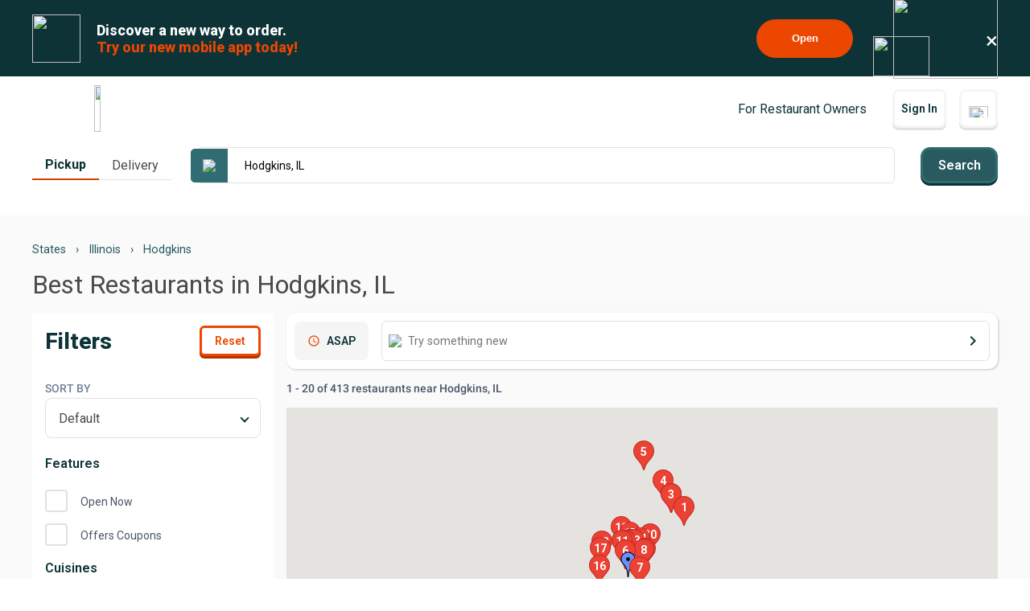

--- FILE ---
content_type: text/html; charset=utf-8
request_url: https://www.beyondmenu.com/locations/il/hodgkins/
body_size: 103073
content:


<!DOCTYPE html>

<!-- TO DELETE AFTER PUBLISHING master.css -->
<style>
    .bm-validator-error {
        color: #C53030 !important;
        font-size: 0.9rem;
        font-weight: 500;
    }

    .bm-error-label-icon {
        margin-right: 1rem;
        color: #C53030;
    }

    .bm-error-label-text {
        font-weight: 500;
        font-size: 0.9rem;
    }

    .bm-error-label-container {
        display: flex;
        align-items: center;
        background-color: #FED7D7;
        padding: 1rem;
        border-radius: 0.3rem;
    }

    .bm-warning-label-icon {
        margin-right: 1rem;
        color: #4a4a4a;
    }

    .bm-warning-label-text {
        font-weight: 500;
        font-size: 0.9rem;
    }

    .bm-warning-label-container {
        display: flex;
        align-items: center;
        background-color: #fff3a5;
        padding: 1rem;
        border-radius: 0.3rem;
    }
</style>

<!-- END TO DELETE  -->


<html lang="en">
<head><title>
	Best Restaurants in Hodgkins, IL | Delivery & Takeout | Beyond Menu
</title><meta charset="UTF-8" /><meta name="application-name" content="Beyond Menu" /><meta http-equiv="cleartype" content="on" /><meta http-equiv="x-ua-compatible" content="IE=edge" /><meta name="viewport" content="width=device-width, initial-scale=1.0" />
                <link rel="icon" type="image/x-icon" href="https://static.beyondmenu.com/BeyondMenu/images/NewBrand/favicon/favicon.ico?1" />
                <link rel="apple-touch-icon" sizes="57x57" href="https://static.beyondmenu.com/BeyondMenu/images/NewBrand/favicon/apple-icon-57x57.png" />
                <link rel="apple-touch-icon" sizes="60x60" href="https://static.beyondmenu.com/BeyondMenu/images/NewBrand/favicon/apple-icon-60x60.png" />
                <link rel="apple-touch-icon" sizes="72x72" href="https://static.beyondmenu.com/BeyondMenu/images/NewBrand/favicon/apple-icon-72x72.png" />
                <link rel="apple-touch-icon" sizes="76x76" href="https://static.beyondmenu.com/BeyondMenu/images/NewBrand/favicon/apple-icon-76x76.png" />
                <link rel="apple-touch-icon" sizes="114x114" href="https://static.beyondmenu.com/BeyondMenu/images/NewBrand/favicon/apple-icon-114x114.png" />
                <link rel="apple-touch-icon" sizes="120x120" href="https://static.beyondmenu.com/BeyondMenu/images/NewBrand/favicon/apple-icon-120x120.png" />
                <link rel="apple-touch-icon" sizes="144x144" href="https://static.beyondmenu.com/BeyondMenu/images/NewBrand/favicon/apple-icon-144x144.png" />
                <link rel="apple-touch-icon" sizes="152x152" href="https://static.beyondmenu.com/BeyondMenu/images/NewBrand/favicon/apple-icon-152x152.png" />
                <link rel="apple-touch-icon" sizes="180x180" href="https://static.beyondmenu.com/BeyondMenu/images/NewBrand/favicon/apple-icon-180x180.png" />
                <link rel="icon" type="image/png" sizes="192x192" href="https://static.beyondmenu.com/BeyondMenu/images/NewBrand/favicon/android-icon-192x192.png" />
                <link rel="icon" type="image/png" sizes="32x32" href="https://static.beyondmenu.com/BeyondMenu/images/NewBrand/favicon/favicon-32x32.png" />
                <link rel="icon" type="image/png" sizes="96x96" href="https://static.beyondmenu.com/BeyondMenu/images/NewBrand/favicon/favicon-96x96.png" />
                <link rel="icon" type="image/png" sizes="16x16" href="https://static.beyondmenu.com/BeyondMenu/images/NewBrand/favicon/favicon-16x16.png" />
                <link rel="manifest" href="https://static.beyondmenu.com/BeyondMenu/images/NewBrand/favicon/manifest.json?1" />
                <meta name="msapplication-TileImage" content="https://static.beyondmenu.com/BeyondMenu/images/NewBrand/favicon/ms-icon-144x144.png" />
                <meta name="msapplication-config" content="https://static.beyondmenu.com/BeyondMenu/images/NewBrand/favicon/browserconfig.xml" />            
            <meta name="msapplication-TileColor" content="#D44000" /><meta name="theme-color" content="#D44000" /><meta name="msapplication-tap-highlight" content="no" />
    <script> window.dataLayer = window.dataLayer || [];</script>
    <script>!function (e, t, a, n, g) { e[n] = e[n] || [], e[n].push({ "gtm.start": (new Date).getTime(), event: "gtm.js" }); var m = t.getElementsByTagName(a)[0], r = t.createElement(a); r.async = !0, r.src = "https://www.googletagmanager.com/gtm.js?id=GTM-M3XFMQP", m.parentNode.insertBefore(r, m) }(window, document, "script", "dataLayer");</script>
    <script type="text/javascript">
        function PushDataLayer(obj) {
            if (!window.dataLayer || !window.dataLayer.push) {
                return;
            }

            /*dataLayer.push({
                ecommerce: null
            });*/
            dataLayer.push(obj);
        }
    </script>

    <link href="https://static.beyondmenu.com/beyondmenu/App_Themes/StoreFront2_NewBrand2/search_ctrl.css?1013202521192418" rel="stylesheet" type="text/css" media="none" onload="if(media!=&#39;all&#39;)media=&#39;all&#39;" /><link href="https://static.beyondmenu.com/beyondmenu/App_Themes/StoreFront2_NewBrand2/get_app_popup_ctrl.css?1013202521192418" rel="stylesheet" type="text/css" media="none" onload="if(media!=&#39;all&#39;)media=&#39;all&#39;" /><link href="https://static.beyondmenu.com/beyondmenu/App_Themes/StoreFront2_NewBrand2/master_header_ctrl.css?1013202521192418" rel="stylesheet" type="text/css" media="all" /><link href="https://static.beyondmenu.com/beyondmenu/App_Themes/StoreFront2_NewBrand2/mobile_app_banner_ctrl.css?1013202521192418" rel="stylesheet" type="text/css" media="all" /><link href="https://static.beyondmenu.com/beyondmenu/App_Themes/StoreFront2_NewBrand2/search_map_ctrl.css?1013202521192418" rel="stylesheet" type="text/css" media="all" /><link href="https://static.beyondmenu.com/beyondmenu/App_Themes/StoreFront2_NewBrand2/asap_later_picker_ctrl.css?1013202521192418" rel="stylesheet" type="text/css" media="none" onload="if(media!=&#39;all&#39;)media=&#39;all&#39;" /><link href="https://static.beyondmenu.com/beyondmenu/App_Themes/StoreFront2_NewBrand2/search_schedule_time_ctrl.css?1013202521192418" rel="stylesheet" type="text/css" media="all" /><link href="https://static.beyondmenu.com/beyondmenu/App_Themes/StoreFront2_NewBrand2/message_ctrl.css?1013202521192418" rel="stylesheet" type="text/css" media="all" /><link href="https://static.beyondmenu.com/beyondmenu/App_Themes/StoreFront2_NewBrand2/search_feedback_ctrl.css?1013202521192418" rel="stylesheet" type="text/css" media="all" /><link href="https://static.beyondmenu.com/beyondmenu/App_Themes/StoreFront2_NewBrand2/master_footer_ctrl.css?1013202521192418" rel="stylesheet" type="text/css" media="all" /><link href="https://static.beyondmenu.com/beyondmenu/App_Themes/StoreFront2_NewBrand2/message_ctrl.css?1013202521192418" rel="stylesheet" type="text/css" media="all" /><link href="https://static.beyondmenu.com/beyondmenu/App_Themes/StoreFront2_NewBrand2/feedback_ctrl.css?1013202521192418" rel="stylesheet" type="text/css" media="none" onload="if(media!=&#39;all&#39;)media=&#39;all&#39;" /><link href="https://static.beyondmenu.com/beyondmenu/App_Themes/StoreFront2_NewBrand2/loading_ctrl.css?1013202521192418" rel="stylesheet" type="text/css" media="all" /><link href="https://static.beyondmenu.com/beyondmenu/App_Themes/StoreFront2_NewBrand2/master.css?1013202521192418" rel="stylesheet" type="text/css" media="all" /><link href="https://static.beyondmenu.com/beyondmenu/fonts/fonts.css?20221010" rel="stylesheet" type="text/css" media="all" /><link href="https://fonts.googleapis.com/css2?family=Roboto:wght@300;400;600;700;800&amp;display=swap" rel="stylesheet" type="text/css" media="all" /><link href="https://static.beyondmenu.com/beyondmenu/App_Themes/StoreFront2_NewBrand2/search_result.css?1013202521192418" rel="stylesheet" type="text/css" media="all" /><meta name="description" content="Browse through the best Beyond Menu restaurants in Hodgkins, IL. See real reviews, restaurant menus, and order ahead for pickup or delivery." /></head>
<body>
    <noscript>
        <iframe src="https://www.googletagmanager.com/ns.html?id=GTM-M3XFMQP" height="0" width="0" style="display: none; visibility: hidden"></iframe>
    </noscript>
    <form method="post" action="/locations/il/hodgkins/" onsubmit="javascript:return WebForm_OnSubmit();" id="form1">
<div class="aspNetHidden">
<input type="hidden" name="__EVENTTARGET" id="__EVENTTARGET" value="" />
<input type="hidden" name="__EVENTARGUMENT" id="__EVENTARGUMENT" value="" />
<input type="hidden" name="__VIEWSTATE" id="__VIEWSTATE" value="X/UL1sb8+vUdu4FCPeX83QkAapk+PR4nJv323EQc7lCLAAVKjkXwDjv6/+SMc1CayFgfaXDxxvPan8+fcmzZhpzJiHL83K7Eaq77qm7UjNM4kiYLWyOI3UzzTG86vaWiSYinR9+GVTw5Olh07xrymT6DoqCjjppFh3RmzfoONbgZcMzMZ//6U4tSboLXW1tSzd2XImUa8WlMj/Ed7vFl7cQ1sTsv1Dt3RhTeofj+BDwGSia0b9fW9allj6jf5/5/A7YD2By6yiWF/7JG3YFncpWpSpZ2JqvWZBl2t99J0Ewoa8qaVdWjnAwp9GKJeopZjrBOWbYyQfy6ctS5kj1hoKZBrmGvMcigqw1+LdYZBkTdKdBgwlI0gH/E8d1PlJFL7hBxIXmsPr+npuaA0mX+y2QfhiAPuMNxBx2QCKzFZgNtMAsYxTkXKjtHQMtDV9XRl4DYllikJW8sTLfy84FL1Ldj1rJnZDOVLMv3+ixIPTRNUEO9dJw55gTJIEa3Jp9mZKdmyP9xq0SnjiBaDcw77jCoABzCNvjHm8bI2VAijyrm6NkaiW8X4aU/ngfny1Pnz1vjsBmtRmruz1sqhzkV19mTnQVrRr3tTmckCc5Tc4cxwJFyWODgmqAWWGKGIjICIt7em+gsc0GONgcE6xEJENYJ+ILaKCspmASE7hSmQwVY0j3FY5/sFeolzIP+yajymXQghgJGN26hD9Reo3OBQlG6N4eSJSCIiRD1hb8NEPDNma5JwPhTnz+pkyGPHR5po9ZicjjFnGlewfkW83lZDZJFv+JS6fFlqQcR9aozWQgLQd3lCcbIySjdilKLMBy5qh28/7QR4QVm+Z/Xx6IYJkcwa/uo/9ZEKgMPuiMluPMD7UJpwtnE69jKeLMUViFY726r491/zy53+ObaJd4O53BL+y+qkIgd22jlboRwCtX4v27Pyfa85VWL/8dk0KdcvZFLBMsva8Iy0RNmLUdQEsg7wDm3GexPDbPsmr4hDBHTu6zJhTTjG5yM+Vv6C46QrpYOgL2RfwBz2uXg/wh1EuD4AJ9cYryGgE1ndWZ3JOzELP8wrN/ka1nD403h2pbetgBeyHiLHQn8Ii4hUXKhr/JP9pfvKBcKW43M5gUaNGT06ab2+fz0O3guYOpyECJyFDzncgvL17KYaZHj0Nhs+FnyoVuAz8ncXDoMGk7mu7fB71X+cukGSSXjhJ05IdS4aF+rJyvrc9JxVm70ohprcKhjc/BfeX5M+AYjZu7DsBP4BlFk3X+1tpohNT/zsBBYDG1Fomxq9qfzebx06mQRpX6kRU9mjb9UznzKEArv8tazNJ+57FBSV1eo04s3gUJgJooRVZ0A4lfsW9/yVs/EzWNrl3dELDlKBT0h5NJrowdY1krYbjmonNa2UjlVlgEgQjLX/c+Yqa0zI4m6CIq/6mEw0a94cIBEQ5gjl4c0OZHMv8F3mPyidoeJkRHTlE7ngyPOPcFjVLAAnOmTCwU51TsayR5Yf0q9pOvYQkqDCzAqI9DCY78xfI7O+2yjpGHlIds8SguNyFpfBIM3neYyDcbXBOXeBbfLf03COafZmJarr6QxZeFW7hSkBPZ0qgWV+/4SKwL+O76EEd/Qvwk5e6vq4y+ZimzT60eGEFemw4/MbVcT7plKXYuNeQwsbxkqzGlwFYroh9IWVeF7N9MK60V+XZjUZDind+c9VvgPv4G4Ih0hoPX+SWyiWWxNTuak3IU7Wg5Pn6DPDPTkYIJ7Zt4LmDWONmjzP86YYA7lSeQ6iEd+XojfgpCc/v20sVMvwKtaIDPyXLXEPBz6cgCEw5G/SsVF/ECvV/q8FoSofYzLnadOinIA1053I7+a+4eESx4vtKkQRuOB0dhwoqrtgEF2ZTCV4I2YVKa1K9Dfv5W5sQed9ZPDLHbp2LGuGn4orwNzGPI2fzc17MI0gCeIf+ZjEFq+WWss60vfNIbmS3RYnjb54yE7u64uliYBaCOm1dS0g4rCPphca1LUcO10HAj4OjGCktCrMm/ZtznXUj8y60kok+24dMcrFP5ouUZsqfs1yzEtY44d7zRGR16eIgJ74lcJuxROmCY3PnNJZW9OIv0Q7rgkDQwcAOkcy5oaLPgwpCw2ZlxkyQncB5slTwXf8ViBU9AV4OoklbPXtLxl/Y6JUweH416uRkievj3zeSccpJqHVJggO06h/[base64]/8DviYfQxlXm0xXZj2bUbd2focL07R7pNK4uodme+blLb8qkabHkGRTMKbavxx2zPbqo98smpKDiDQKS4Xe2a/OBXdayyPSlNqzyUKau0geZrkqhHEBU7omAwPk/yoxz3QP5e6Aqf7laPh6PmeZfSTBuTptkYY4WlUvjcZjslYjyHGfsYIhoGeIn8287oFPK0V/unzjc0aA6WD+5aCRykgMYrizCbfUBdnelM1b95PHg0MPCrx6XSinhSqGznSnc8zmYhe6vkzYewx/[base64]//9De+j1KTGAxNNgdfHFYtAIlpIIsD1iDaq/H6EKSLEkR0lun1WwQl11Fy66dBbbwMBnOJlyAVNGDsjwA+hBrUbwZC4Nmd2jPSY/bwD+WELQ3OwVG61voKmYJNRb0wYGPCmrZ1H4jmN8aeroM6Q/H+rY8WqfQQH++Minh6M6wgoXWVtLJLWIyK+SZbbJ/mpdBDIkvqc0od1GeQhRyWrF0MmCg2KTEjFsIQzqtIfANZTx1kKcHEXQCiK5DDLxwNvWtZp68NxaWxuTsxE7OwhYUBj6tYvEGunPrCfccuUGrxXx7i8tqPugGxIY3RYx9WpfxKCBs8QlYvDzDA67rh5KJXsbkXgIs6m8N0U5Ufp2pugd+e+IjND74s33/PdWYZvED207+5y91eP2NzwAtDhyPl6MSAscNTtlsUCoz/Dcu9dNl2eAZOFl7jARll0ACSXyd2GxG8PcfPssNCFrqfv9hOUSPYfCevvUrym7VwPPT4SRLN47RPNRcV/VNQhfbntm9LRyIbtq+/uJ9JxNdCZMk6aEOBPDzcALlJFGTML97gLQxCpVf7//LKWLQrCi4Fw/NgBYx5NIPvgASzJWuvXh1+5FQB+ORj20z6n+aLE2oqmGanGSG7lYSO8Zq7940KMj2c7KECUqUV8J63erpTe+b4HoT5Om+b+8emrVHS2BKCc1mLSjHclpr/[base64]/5YnHnvGpSlYNaEWTguvZRhhkgOa4ESL8HAlrTV0TOav7nuwXMKaEwYvv/HUhcL8hYYBXk0tXRmI14CZzwjAf5jPcDRbzEi9DVZMBQDO/[base64]/nQZRPz+FmaKGqbFY/w+VGeJPMAVGW2XYaLQZ/Q2SnhKtaXnwmoK5HDGfaR2G1/MVr8Hr7Wykxn6hRkyI/+u8zyYbOva6OPJmgIDqg5ByohGvTvYYvD4dMBfQ8LIdn3Fh5IcmA43n8Mn5t4jNTux5HoNgAp45cLtsqbW8ljZ2dlpgsNwtsTD6lee9fjfg7g5fOKfB5SHUzICRIb398QThfLt8FrYJWPdOhHZAXwOHn9ZWxqVXbiyLn14LdpDu6bmLUP6aSTgILU2Y3/HBApz43/7zWpqraZJTXbyZaYqT/n8UF+OcXSEQ2HksmyhBQZzcBPLcIIAWidb4UUm1GEMDyikJ+4ha2+QuY+Td0KY8vOHrtkC2XR6wLUc9NvDcY5b1iY+aMkKhYo2nDjvnu0Lg1W6+OUb5Z27jj3qiMvaQF4C6rxv3ZDBSEVUq5pIKu8qhSo8EeyGUlIHP4/ABqhzgA5wNwR7aOsxt/m8PjrCIF5AcefmY8D4BHoFG2rATbMFiFLmluEUzYCYNweB+AvqIax5/BPxB4ceB0BcVF3022d0IRh27PC8X7lLMAgHJM7cD+/mXgZTeojJXnAWL8b8+GmXc/I0/edH2QOdNWW4PR5oPNUtNyXMqTEPtuflGBYIacBGgWPDqrHbbedzQObohDJrBOhZfjOYz4/02XP+IguTn+7MM/p0D5JP/LjI26psm45EneuYsthxfBf2j5m1s4H9d5xJM7lPs2hTw06WP67lfwdSr0klWvb8ylzkq/JwTzbBH5QUmbCZvySKOMojFCrGtsY8bOJG/BZrNMemlGXCaK23bPcRZ4jFdHDRIk//o1FJnmsqASWx0uyOGSr8Kto94JUCb4+cRPUTP/TuXdZwNTRJjy6gxyaJcNxGfI/p/Hm6Zo0pThd7vov7K1EOb9zGmBexSSnKsAi3pwU/Pr81F1WK0ieA746XcPeZLP6hyl+VJbjrXmjH/dsulMaVBYIk8Rry3ZKve2ezKFcbzRmu4hicu/egYnUEYRJJvHyJQTFC3A3TWZ8NUUkJZ6apsjctkuyOR7Sjdj/JpXkm4Uy/+OYTVMb3d9MAtHbHrSTCf6eNWx2gNVvJNUX0RMGf+SjRTqVfMdrQnMXfvF/jANBJWhexthjBLvuiqG14830XgMvAUKLEmueOzJt7iB1AoHkQz35OY0ubhYKUF3QEMJNi0bRIIpOfqMrOu5n6QRCfn/a8rVIqC4wyw+DI3jLcb4AWC+TglU5kAbAXLTKzV/IyPAujmaG15e1u/VMhYlFYkt9nHfCUfRQzTMFre1PbGClOTCYjwbnBL6PTf8xklnI8EbS/5aFuJ7vHJw28QyY6FJQ5KSAQpkdZ1X/iSJC8Ptlc/GjrRNSwidnDt4v1sJGOQo6AGGMwPtOtf9NF1UXO7LNFZ/zMGEx/77geJORdMamsiuytdKDjUf20/cV8y8A6tQoOLxgfgQ5LP4ktM6GPA6J04pW+mQTa3NZC59ijdCR0BhsliR4b4xj9vydGB7DDwRxKt4Ut9KxC81z6o8uzO8lfjw/lQ33pmrhvx9RF9HtiZnDQyt3kZxRV0u+mUrGfmrf71P+RlSq/tnXz96aiKaFE5/oFcIzfoPN/jYAPyXmHfJ5AD4zTP36TbYlx+pi8q7AaXWOZoGlbwVAkLvf2hXD/irO3tf1BT0SPIBcyBMpQ47IQ1WWob1iyBxDoAw2zyyA765MSDGUwhg5N1T0VlYCb5aJhgLodNBRuTh+zrFafz5EV5nObTVj3zHzL70EFFT3O2BphbdS/TnMw9k1ugUcBGWATf+M+TihGSX70sVWlWw8ASobq+4pHSDGrvDPoDJfMMlbRqdBzSP18FJD2jJbqKpeLu/uOcPq8X7snBxcSbIliVm3p3AS21dZOAfOAFUja1htPbyUe0p+jvGywF22j7GurnEIL7TTf1BWuxqh24Pa2g3VfW6+E2fgI7BcxPJwj+R0l+QUWV61zf01BFIMUwpARbqal59Jvq/vkYNFslwqb4MDiCnBvyPNUO2kay4abCzJdWFkWaZc4UcCsut7nJEK6QLgtFijvH2s4DkQi4bGZr+LKLyhKCjSvFYfI1uU+fPTrl6RSQka5brA1o7U7Wka1DkhQX55SXQvPNJ3BP26ggGwXajyFhHtVFKIItYEO7KGngVt/be0Ji+NSzBnQIvg8W5sSpjCnLFNjhYT54F6Y1/NGlPHioTE49WA50gM2bjtWENT9fu1yvyAuVQG2mfc+Nr5LqWSTXyBVlvltX9GFa+PJ4Dhx4wpIhFIDAZhbx1GOpZclK3UVpMhFTa1IvsfWT7vJsOC9c/YFk13eaGB1kf6goe7sMykEjiVtl0xjDjGaQHVhaa7gGqdMxHawFPiZ+1dCCbJzr4lpJi6kaR6qPKOEG/9MEsgLfTSlYwb2B2NkzjgjEx1ejgI61Y/hZb4a3SXQVZSsJE5fOwcMlp+IC2d2cECUVXy68vWPexYDkEYn6JNpaIgxHNSLclRcex2CXrL3gjd0R9C0udvTd/ox0tKf3g44lk4T1ug4y9IXpPPgD4AS6M3SnV76p0TRWT+kwHCbGjwoUOy/+zoGyaYpG3n3CeGARgCJyi8z/KEUjIsqgxRM4xzQQEaoB/rv3H9Ru/RDbVvuuapDHBxLnHomCAJcH+Ju8S5qwjg4B7PQhqN7AqTIChtKV73xpDsTmYldH33hvT+QR5RCmlI+EhVqbEgyscq5Dct72wx95gCiy4Cji2W78exKAzftDvdwOQt0hv9rWhuUmFZ08V0LoXQ8DOcCP6OctPaghNToe0a77jo1b/WVnHrBPDtF5im1oA4zZ/gXCMaSUOimbkKF9RrGhz0MFR3FrlBA4T8Ki/7DibrAyxX++tSrxkCQzERjxSfPF8ElIyKLPs1kFnd3GAOU90mnrNYi5PuW750VSKPqdLetQoPzV6udtAMOrKUHzgJUOQdADMR464NW3i8o/8mbtyUrZr+9WFh/[base64]/ucCjIMppWi6/Ox8RjDm8g0K/y05/FCQbp42ui4hXDO2UZ9gKH0N0dYW4u1uJ/q8UrSJ0OBNqS0k08/2jTlSg+Ac1fJErfl1Z0rjzQxLAEoutZDI6UQFj1cmYcIBw/jpceQJlvni94Zr8N7Izy2xhvx8nbt4z17kH9642BSCM5uNEetwnxK9/pOsdZFocsleYtVNBLfqVzh58jVWPi5ugs2c3SxAgpQNylbHESw1f4bgcoBsQW5kVMxHe2vMNgtw8Qx+hnLyivOnfPjwg9Cd3xq7F1Zx2u+zwlwFFltt7EIdPBz8bRLpvfceT3/iH6i4UEWYhig2oWCX1bR/ssVJy3F6p/3B+/MZyq9Y5oE+z3IIPjC2lvZvvdGwbMl31CyORGEechtZjQYL42Zn6VOT2WK72xXw/qtj3VdQ07tfTb5lxVIVb3dyxd0UprRc/l9ycvh+TG5uhrqPDvZDtZzCOmML0Lb1tnNmQU9A1y0gPc8pGxfRq348OEWNMbjvjE2yqPubQ0MYyFafTfdm+Uevb2w7bOKvO1IAlcj/jwU6ptLdj1Cd21SjgyYQl9GQCrdQFLRiJ8jdQvasOE/0/bhWP1sGmEY/DxT31713R7q0VFFwSobnsho1ZgSfN/bBovbcnUo1QI3PhifltjEfDy6VRnX6TJ+aFgJrrkEWf6p0uZFOb3baoFC0PEuJiloOzgB2OM4yJdII+fPNWg/7kJV14lMWqu5btZ/[base64]/r5veVzwyNPYF/R/YYcs/EamQgDD3iPXfAA+isQ8WlMHa8U9cKClQw/lrhg8mkwiDTRPcaJaEdIeuSz8qxzV60OEaABU2X9c+qCLVnmn7FT0EzWDQiITCbIIMKnaqV5B9M54Ok5KA2dm+y7kMD36RGjlpbdc6YsEFSNYmgw1zPoW8gaexaVOXcCEjF2GW6O6jALEuB4BNwlgPA3LNslhRerefP4zKU/nDhBmMKiUnf0dWLSlLgWJPFT0YhrCvtf1CMFXWXSIg/Ja+4PgHbQ0pcM+Bnm7horN6k6vtQj28GvBZ5kRHZYR5XFebmsX7ofYJ3lF/vsQIcM3r6wjVC2YdULf21/2ffDXrKrqFcscwKlni3chV3yb0b0M5a5abOCQXFN27ExWcRcIsWuTaReTB6oZyjEk3sNWxElne3V/Avn9eGfPyra6OTT69d8Y7LMI95LAoJZLc8zx9P5alibDiY64g/Lvumo0z1FChYNtODAvXpyMqGlEQkPPeqVrqkh5LMvk1ruMNA2jgS14p995u8/QeYuApTaGxQogijAb7X/ZdHbTzf+cNpuGRIUf+SMdLwCWO8Zk1QQvTdAESaV4Uo1LeswKwCMhmy9AhcUb2U3RsszlF7t2aXFliCKIaa0LVae80cBamlJVv/KQzy7HJ+Qfjxkd9a9erxR9TrG0aLi9jSo+VgYo0+bsfmua0qnfpAzaVeW0Y/9vV7PPq8LL6J/0ZnkzMB1c3BAjmV1aKJ1O7ptVcXyBNwhVJQCUIm1RkfmH2HL8QmwsbdROkyEwhF2cY/XpCzzMI8MzdLCHh6oDtnR3GZkJGqDHszW51R/iWaKp/kEAURrSmqulpeevR68/Z3PwbzV15FkodW3C/xzubzGb85f8/E/TAi7+hBXYuRnDVzSOHxVHSaRn+4AicCMomdSp4hb/KP8/UH9VrphOPjivqDIHWFMplN3SIHGeXqWtw+Pa5kC+UHruf8NUhkgjmqhtV35NMCQMIpsjQiv4KLy13+CiMp3f4ucdGnqbX7OrqU6FUy7bmEmlmS7mh4ZxYiDMJHc7/Caw74paiupyyo09gNLqflGg0Dtqh5oRZ+2rJ3hohiDY109+QrT6XrV67NSHh7SjCK0CeNY5vbTMOTY3vQfcbjGOxH9SW72tIRM/UWItVvQ67Ut7XDhAVHPY/gpatjoWwmGlaWAAqBqss10ad25iqV1ryvsO7WOCe8JD+mKarkD+Q0Xwd6ez7t6M41ye7yFhokFo3LKn5YiarDHz+V6egrepdIv/pNMweuzoks/694m8naJhyy1TccS5aJkmUhtbW4kcNMCvJ2wya6WF49zlfINtjDaxYk6pN5rhGIbHeXytIsvVAkiRUdP/v4JtmL+sDebYgj5ZfQ47d8vpVaCW82DNkqt4gxY31ZmGyhCWIlbPu4mFQvDFiZBU0204KP3w6YX2pCZwiVVwd2yo6x2OZpZcKYpUZmIbBaCHT81AKBfmsNhAd7FIQRDAfF4k3wvpApTPEbQ6gePm/gCbDcVna//HpCn5yEZpEMd3yohrEATN5zXPKT4y3BfurY8/xP9j6J3ItonBIr3J6dDklgRe+6pQ4qgzrMjcBPBlX6n7AaTW61m6CKclrozChnXVepz+qAuGA5w5+HBOwpzTLUgUamEPw0EgU+2sXX+mZ/yRZIy+Q8IKWmDE8NImHmtdLiQY11W1ltvg3ODrE3PlW/L7B1156uEzlPjfgQ0GKNmbBHfdFxcM9xi/[base64]/uHf1zZOB82Xzu3rbAAiBgbtWWMCRZh5lstisJ9NYhHNrrt+JtPzAjtRIxTl6qSkrE+bEOEb4G3pp2TikwCM9MOt4k55g/0a+CRTf2gYW63KN9dq2rckRuUAi0kTmSNY6JIWb6okvYI7zcL7BaACvr2dIy4QHMGp32HWIejrTgY8DqXfnNvJcCTpoqFiBvKX1+ssIP19ueiFpZT7FNn5Y2Kbj6kjuz1YeI7RF/C+aO3CCfwKIl7/W1q7YI2HnTe8D9hINmelvX1PPcxf1di5enHl/cu+zrEhpmJOuo6T+S2+r5J3ffloo/bYEbst2asncR1pRLOMsby52j43SGjz33BJRAFKXHZM1a5uXTrPo9+y/vNSpp7MsQbZQwxF+GGlIdD/n5oSecCLXWcy4op9tI6sElGxIbFaKa7H3SEqjwGX8VrYnEXWqBMovDhcPDaoHHgxOe8A0p5hlV36G1g1cjtHiYPhqFP/XWEtLSUGUOR4tp39dRQKDLPTFOHExASmc5bu3IGId0dXYu1Hmyj5F+VII0vqE9o9yNDDcTKevpUg7UczeOQejAPammJoXFzull9YG0+AJ0zbeSkyULRR/6VYhMyknysatty7uLskSCyDvWNu3z5PUbNUXFTyxpRlo0oLlbDO4B7cntgJ0x1aTF46NnKgSDK3ToFqgVYnuyWVjYzalsM0jE/T9OMVc03GbdELLYAcc5oXT6RmK6ltNW4S0cvQ0DqgC7W+v0yMsM1scNKxt6etVYhhxMhd9T5Qo2+ttr/PTBy4lwMV0rOYy7EUbdw5+s3+jOF0B5coZWtTNSRSD6WoWFtz7NjZWwu3NK8mWXsXS1NwJnGEv46oEaSOpks/[base64]/5M6ZkA3x5HzMk/[base64]/+UZAqScM2TNTs7DXX52Lz06LB5SidfILzRpTsEQDLO8frivb5VkLfCMoHXUA3KxrDVGeuSsaRMFe4b/OWGFGZMZLIEOQzOKU5ySSw7IbR6EUZtRqcgzGpoOp1DO5G6nuwsl7iv4EXaF/v6a+uOhoUvUuElWT8PNNXovoxl50bZh2+RiaE6tWpbP/TffiIkCVSRn/NEAyBC3Xa+ITLuJ8nN6Y+UFEFVouDYB/IajSqSjIdAytp077qyEYMxwnP/7iaqm4YFwsbcpynnTjeBy4bPHT5vHOgwkpTB8qjw2aH0pn9KlL8z4UEIiKoe2ZvBiSEolFMnHC0m+DrAXa4lGl3iu5zBoiKG+sNfHLj8oCp3ABH/9mXIl1Tvw7Bbw56MnUzol2IKVoVw7N8gLViukh/h6JksFtSRnWZqxskMU+It/eXMrQ99iTt43oEYTI8Pe4EsrhNl/gACZ1kBB2kUA96Ui6ixddpgXAalcQfjWDDauc8Gk4MNHoyEF5OxrGyGdx5T6Q7rTcZ9eeCu4ZvCAu/oEZvZxYTRgRFOCPAp7aMCydUCGluGtwSKQCd2clqhsA7sUdhVoJobdwgT1hPlXn/Eg5EYNHFkLx7+URLLVXiLN7weYlW3iRtVCgybcw/[base64]/n6WpKLEOfMJaCgnH/5YCIjDsk/gp6o+pWyq9meq5twTsWqpOoKPmvj2tih51NMQWjgNpCO4qqdc4dl06Um5deMQj3k+2st93zSzyspMpRfcVEdx+ZMx0/FxQdLFQJoszh/[base64]/ilSuzRY4/ZPSZXouH+ByaQEr51nUEmy7MQkXbc5ibbXYqQ42tgeezfvbrTALJ5PPIHuvJmQtUAOl5crACaPbzurN/PyhiNXOL6JsikN6Eqfy/C/pcu4dqI9C9cfQXKTsI9Wppdse0hxKPExRycSE6wINDxGbCePhysSQ9j4u+FysCw5LKP2H6qh+n8TUHyxRX51lKkaubEDi4lhP68Ml/IqdsO1SJq4JGQaPFHdjedZYuNcBUt3pVqqJzQKyq4x0qEZod+xGrdv2jKmHXIVBmzww1/IShwsl1tv6yIu0Ley+sPsvHfOwp0mXTRFSJTSowZGblv5hPf8wqogjx2NFfZ3bp4Pf2CYY/MMfW2okTYj6FOzmHEfvBwjHyYdtvqPxzlbRGBROeajxVu6K9UdSNnHa8XG2yWrtwE1t50aU/nsPMTrAI3la9L919tbi024nqnKsI+vacmXPkwOEfW69klgbH3ltRUCU2gvUiSUUEK343ekbHEaC35mNnns5uGmL/L5+3N1T91mAcW/hejtpbGOkowod+w3BhAIvPolZjPiIGu8TI48+843t5Wc7bc/GGjKuWnFUiQ/ZN7LoMF81AcyXMh2cKiHC4T+UMG1mnmAVY07dnJHTHJfw4Lu+/8PaCWfWDczpODkzKDIL4VPc5U/nX7qUMcIAv0cCS3+PSz7rfDM7v00j6r41ixfRWfvF8Zi8wYkJTIt+oSLts2A3CpU7/ojDVRfD1f7FbkQLOhgiqcceOB/wjudAk0yZWmud4HklKPb0/4snbTjDwJyJ4PWz/IZ+I2yTpP/3Zi/CVlpKsXo7Gc8H2W6VkopoMfd8LknlWDVrH5ePIRELFyzaOTos5U5GwL3zoYG3STPoixPDAL5BXoufjc+QP31t+D7HDRMKqVGAI1Msw46M4rNCo1fweWMsonInmadxC4N3bbsBTZe885Op821DvATsV8UnIuZM/88I2v+rH1QG/GIlPt/GHbcGPgRTtIckgtAvl8woYg59nSaiaBN7F3JS64i/gt0Ll4sJdnzB+tqtgQeM6FmiHcWHzcz6EZvcJ5iy+iUiXiODXfSOPuSbZ4V+5OOtQiG3mll+bMcqNRXbv9CnTi4vsOW4mZlnRokUkDTUbk3gmPcV5NpOcZ5za8JGW2+BGeinaQpG8b54Sow6jEETwU8//c30qtEizAofrnp/9yOrky+10SPX1qV89icWIVOK/QTZNUi7Ehrzb7hVleZcWEPDNotg9BuqOqI1qtMvaApayaqdRMjPzPP4wIy7AZNMXYlj7z2TaK6Z15+oktyju73dUvqONQSgtsRdELq9B3vaZ5Vcy0a0yoZbzXYw1NtPg0mR4c4SpnD6O+MQ8IPe8IiGOFk40OdQtEBWZFCt/8fSNztdtnPIytCGXcLtltuqRxVosdiU8B+Tb2WEWD3tzzgxjasvZw9tpr3JIADs54QW0NLMT7xCNl2e7aa29LIFuQ0AEahtCSU1LEqhtcaV8WGy6BiNfns95joFk/g4HWiJgkFpMaeblNXirauAmmyzoHJ4LHVqjsbwcEISpPp0ZGl7kFmVWbI1euExHMsYqzPTGN3RSoSQXAELDStM1NZY7L6jwAxKN5A659Ez5vZ/97xQJX5cSeE7ZWIT2CVF6Zukhmz/sF435QF7mFGY5VQysldgv17tSuvKr9u29FoLXvDgHbrTeALrRvxD6KjZVKUpRMsH5iqG5BTaLGEO1f5wnwjajbOLDuCzuFKqKpmzC2X9EZdAKTrWLTeeZJP2cVSXSeo1p87smH/VIeFCH2d9kebmb+GXDUVdCgvHuZFq2tIO/iNeTLhssbAmdTq927dnTYkpcGIwSTLBpRcMEVVBemX+vJuwi43fSgaf05y+dto5xzuN1N/5fOTXaBvHniOrfrS/Szq0D5QaBi2SqNy7niEdvlvX/biwx3ypBPTGIxIVjwzYtwOTs14NHNoWk8XulsVqttqVWyCTZ1WKhbR6BWawaoRAvsGEKVWXhUvaAEUGu7ZmxnQjOqB52ZGLWARN29Y72g7hWYvs4YRmNNshijhS8qUj5NdyvaFTrQU+gcye+Tub+1KTcjJ6fPq+CdWxjoQg4k8PjbagoNljwDSeHbcMaUU7jcxu/ds1HnhimzYK3hyMBZaYLfMMl2PJhz/XaHNe2pJPCjRtMeKyQ5LjzwaZXI0xuWZLTkssvkElGbB3GjTbVJzUy9MiLgP/B1iQG1mZ2CJ/YNEjd3uJfUO7sJIfhmPTMzcGd9CHjTj/EyY773nhbjeX3np6YQ4rWdTTIBHyZdme7AWZla4oJ/+17fMxLCfjAUELPRu08DzYQ5aCaWtOUy2eTpS/7/mJKkCiVyYjMDMGkUehqZpn5L3FoXOmALBgDMvfBCbniw5QY6rGg49+hUzF1WpSLVm9tyYyeU02H4+P1tpSJ43KiLkcEmPR7wka2qhwO6RpKxonrGRK1vXAF/HFhzlBRQm9S/+5n9SPCLAj0YQP1VG9s6HQ5nj2biVien1kfI/02+mmpGE1hhI496LQw7oPq/fY+RRPUW73HWfZgY6g6ttjoVN+zu08csA50XAZ4Thpw7mpChjJVfSFXBKSoaZ/M73OyBRVZm5pIKUsXOogOJAOnth8iIdvrFyT0r9H61EQp9x7uxqurvBUbp/yDGh1QtOj4DJMRaq0VC5vJnm8z8m0KjQIWKIB1bTeK4bo8lRgSZpOMdStu4UsQImRhNCrgMuVNNHu3rMUI8XAsVTwIUcSDM/Rg9L0liJBqhNdrmenKx6PRUzj9QvzInONYlYplRfh8/eqJkKAwI+2jJo6wOcIgcCcEv0ZmY3KPd3h7u9zRX3luJMJ1IK0imvQcjrWIqiJOCW8UHrwblOoX4Ha3o/KBGaCEStdhv1vxopdV3y6GgXU4iy8R21L23bZSQCg9ar8yIhTdPHozaoWQ9MgJgUL7nEtcJXLz0cmh4Oo1o3GKvJXttkQXfXueskX0uLWdFTmu2TiWRy32sru6aije4olcG4GBN/ARTTacYCzD41C38g68lKpqUQDtBH8vLhIxMweASf7Sr78zC9AOiIkl2nbZ0oNL02hy35l8q0EqUMyjv03NkEvmHIgwdS5JNGEilXpSIP0dW+iEHnIEs5tZTrnOtU4AgnEv+wAUYwH/t+nA7eUF6Oy6xArd3R8LzHNVdCAeInZHgkgalqWkS8OmLlsWHA78P4smwEVqO4CYSTnx3l8rNMJqcCmCLKtKcYAV64WUjjmaVv3CyWLovNZa7zXPcKbJAFw7ohM6h1CB54TuO8fwmQOUz0/lWY9B0x3w3y2sgWF17/G90TP07lCH1uBuuP1vwxWwCqCyRFPW/VFxeojhONE7R3UKGsa6W+A6Qnizvg7XVPR9/sY3pvIGRe+7EZ/An320R8U/1J9VV9wRJUbv6Up2J8sFBaXzmjPWIBRuwmot0ec5qH6kq2g3m5kUVQBJjEaVgLIDOyKKcwO3PynUhe4XKPq3AnqEx8727rumYehLKMMiEZR4ZwrREamHoScClsUKkitup/r2KDsy7raObkYIqA+tDCX8NDuTcF3R3DW6oLmAFjWIsJH1dxpYUoKF7Blbc7P0oOZ6G31d8UT9GbVjZ+EAokv5zNWLLlsIZZFrljgFQdc5RxNoQsGqCVVxvL3UKDUQVq1PZ/Wc6cs3leBxvJJYYIx5L7FhGhTJvSTkuQU7s1wgjdavs1Re17sremWYSe90KcmXNutCrwCeGkgj/bZHaSJkYBeuUiwoCjbtImf6dIcTjdPtNXA4z3ofbqn8L+ssQpq6G6IsuQVv56jWd1FcpigC2fcnANkNKdBWyfe0wZi45/OaoE1Gadz5W19AkPCeJshks7E3dnvDyIMtZ6eZUb0jsqae6r12E7o/[base64]/cQQ05pB2ZVkSZvWTTSVZ8SCl+ALlcbLQey1qdzNllVG2x25iKW9VML/YWIt0oJZAWpmPgCRhIFD8A0ZiT4sj2DHDMBWsYzWhJbcu+q8Mfn7aODx4ZbHHsyXcOoSRMt4oOF59sG13yuWPSvGIjtKngpyc3V03j4+dIyARY43Ql7Rvd+0lsNnr18Fg1cIZ7Hrf52EEgI/usKSwsRuPUlxUFtapEzjHfxoKOASz9VOiE25SH4Uwqwjk8JUrP5gYOUdTeTQoNbZ4RRZ8EJcRHVcokim60Cc8QMPnJ34IlZqRpdOgsmy0YlZpxi5XyRV50q1VQb/NHTzt0H3hGtkcZa2qZXIn8PwiD/CDNxIXJEsUOP05NGLwvtQbpjA67quVnpFt7KIfwRjd7+JNAZPbSTaWA4RQLRsTG2rwzkzHYLK66RZ+vo0hWalxLIrJoF2Bx/G2/xPCm0+KtTqLrVns1WO75wSc/WenqIL60ifXpPdQ7FKHGBvxIZkmQXpLOI17sQPw+VEFJbKzk5inK8sMg1fK/YIdWaK1QvUDNOFVITlQHZx3BS+pluNw2YJSYtNxbMtiOyIn8uP6mPJ3GP1eoNtJJM8hwWpQjORTp3E9ldx8WWz2mLJDiPWSaOKgBoVL1tKck14vdopK/[base64]/MAT72jqnPhKBOd3nL25wJOJ3/7YHGUkRml2CL7qhErhkTEUoVOsCcSxHhy689iXS6LVbTCZZB6Z8+6CzHadaoG4ZNPAfJI9WBnSOXbienFS2cEFqcrVkBrBLm0L6DDMlE8ZPRVvJk3/oNcZLRR+glcWr4r3AfA0VrG72PP2VF3eu0Rw5nvJZxJwmigmXmve3pwWEc/g5R8MKOI4/5BZaAgXvpjVpFqikQpAOW+QlpqnMcMTeEwir3Lzw8Jv7K41ds2GOsx8o1BPF1t076ZFcZVNNcIDyLguC5yG6IsP8sb0r5NlQN54xO50p3D/6U1SHnvdDo4mNLiY0JqSxdLUUzHmkX3XXn82soy53EFVnSl5RWGVWsqLEnWj6/MvN5T6i89gNnSlkPI6E7he+XKjJzoGOkmRXJrR4/RwoeJfFO47Z8r9TzajCWy1iBMRmR6NYjPRy/CTcN2GkY3lcGdzNw63GFJel7MMg5a8B1lo1xNFXyMhMLtCtdOCi6JPnu9fh9g5P8FFC7D9ozXj8t5c7n4hj29r/szJqGNyyc/CwlfxYBfuHVYVRHErTDtHoJKBzPF2XhUxqdJX8Za4g1IX6D7DmpaiRagGESltjdY+A7AkU+Ftlu0DKV3HTZC1JviVPNht5dmruyVMCWKhAkTq6hf2KGtjXtd4fMbAIY3G+iaadkuNr7n9aSjjblrhuqvNkLsFopYo0ESo6vRCcNNvdzU3VxsRJ+6SF4aqK/WSSLoo1ykCzFWvUdu9hrQb9s5ShN1G67apkIYLTBFl7f+8tDtAYXRwHulOvXYPzMNri2DLFPXnGpwvd1eX2iNuvWcC6XjAl6bjYpLyKJEcOp137FiQMwfUo45hJ+EB0gdOabQTRDAH0T8mOiSCqj9ROxpGYtlsY+vn17FDBy4mTRLOv4eTY4EdazkNo5/FBg4jJqXM8NgXj8fO7grxn8vE4IRd4NUNWxfpPUDpwvGXsihHrgN/tJPq913qkc4dW447nD7Pz0IHpuQ7SoiYuOF4HhvEnD366h5MhnoopqzON0V0IF8LpLM+TbWUzCVSkPLDd1NVSO/VWB/fJURjx7ntacb5EpKOEFfik9YSu5CDN5l1aWAuMkkJaylrMhFeJq7yEKb8j3TrhijwRorkcGETe+4z7n8BZtGHQwW6+MnJWf/[base64]/zQ/BHOz5bCdBoXy1RzN6AytnA5e2U7paHIf8XTSjFnmv+T2p6WCUMDVHnrCanCU/QhobkZ3KF9KbY3Bj5I2+e7YP+otxSOTDdz44sP1F931d1982Rw8aEHVVPbPNkubG76IOr16/OTP1P/L2Brwwrs1C8LczIkIF8aRc3y2lk2oK1nLVR/8ZF8OcBMmN5OEVvPViGYUDC7G/[base64]/aGhzImL926wWTbeue9+ekPZXaIuNy2n2auRQsfpq/2EaLi9pmL+a6ZOSBS6ZBpDlqzOOAUnk5a6volkDrcxcAA1FpakmKuuxsB/Te31noyTbMN4h6ZkeG29CFU8fZEsPyQtxAEk6xSembqVBYLSMQyzQsvv35CsSaATylddAoULvIfrSGDIIgW+z4ec5Pw0N0k5DiJWfdR6FQAdu6ort9kn3yKQLbqHmWW0NqWY8Zae3yi6ufYPa+hFnAOc9F2WXhSRggEJv0gUogh/UdDhHKc20u2RyDJNMY3ex7XZdzR/ekBl50yNJUXf/sXazJefRemKAzFXzS0qsLyGiFgucA0eQ3geX6nrksE3senObTFT3+C91DnLz5nhVifJpUHHXQXI+dzGGyS5+HHIbc7hHxf0hN/SXYDEqAlz9zVavnvUz7nrEUh6ulcRSKWYW0wmyw+ez9vM9Dpv98iJT61MwmbVgmiQytJGIJhbKqzwPSV4zNK9ZmEevRiYQuhUYhCZ7hMbcEVQK7zkqq5uwEsEcQ/PItyRGYD7qnKzXEUrgpf+yBmN0IvKaaUUxllppXphVhQBqQv5uBMQnITzju1z20KprETZNa62sHLWXM0+Wz4IDfJrAuhm36q6oHT6iFkkCSWFLfG5UKKLCTaw9/KC8YDLqXMm18nOSLALUgD+nC583UWLRqV9Zx9514s20jhGqc/H3BvTE1WWjUp/ShsE7zbuwoxKZc3wT+rgJAPZKtogUQOdadZLva6yFu/3CW7XHKJyQk2svfd5+F9mSw1lT3UhRRgfcUb1/hsR2lKJ2EcFIe5aCavTWmBBxnakC6gwrm2+qfKPiQ3uyWPdYWN2n6UNPyeCFR4BbCsG+D5WEzI755+VNqr7OFM4VwkpDWJaxV++Adn54XBRKlOt10PzocJboEeWnsUsrFITsUvryb1bthgNqmSN4cWj/ekLHAAxW4QydO6KC4tW/Xl8AJ5Pwfk1rq0giU829bK7flp8Wntv220wBtwvR9UbmjzP4+4yypqRzjpJ3WydmE0K1MdZZqunOUXFSJ0LmOVy8T3fvDyUiRdpYVZziCN8kcmPWa6LtuYwahdfD1Z9AY4WnJLQjihkZ1HFRRI+4hPcvw+rOI9/I8hAqKZhyD7kGDaRwtlU456qsAMC/Mf21gke2DASNvLEX4B8xil+PurfGwhzJngWXQ35LRxf2RUCsz6EbNCbr8U71sMR3EjLG/qzT1j1pbUJzitgTyk0z8Um3o1LWAfrL1OWl0QJC5yE16zDP1z6yQ4PwD6gRwW3PviocCfBx81yzwTPyVx7Q2HOUil6MWjkqNKn/OnsnTnsW+WyyLsthqb8gyfNuXexBDZKqctRtLB07p57bVp5xRdwK2fNIgP/az90t9LIjAtNrzgCkIkiYaTKXWyHQ19qbCkyrUwprDGiPADDcPua4ucDCQLJxZaOeRpukdZaSUU7RR+NbPVmAY2duNx46gPmjelfXGm1DhX1zPK/YXhgxFQbm0r8xbzMi0NJFCE+r8c+FlkLU/6XpeiuRr29orAdKZt1VrSVAQSmUVLUirDckxBQhY5WD91CesnU5qNEsCLe+SKNwWRqKfC7gOnFGFl6F3EWoIUIS0JC4LtwTPKleGKyvx8gfMUmP26xVN6S7V7VLPy/4HQNhpk9aB89UyY/tHaSFW2Xmbm5bCu3fMCARc9lragEnjDRJ62EU+tlVXkw7v5c6TrwmXFZz7zRdpW7BshPuhQwCIUWZDRG9RgKZe2mB2QrVFQkjG/p4l7244hwqN839egDG6BT0l3mgoDV2AAEru1DYSPdj930zj2qiJXSIk8NmlPTtK5gHVV3E45eyLUMP7cei8I0GuyhtAKtOG2fs0b3OKi358EK/WPZwgrAQ6XstmAIwoTGWUTyR3y+C92BkHdoWIuoD5gi2lcEZyFlNqr5EG+eSn2cmsfU2aPK2hSei0eZK1zooSfvsqJUDKJFPCpImkM+SKXsWR80T2B5rJKW8ZCMjEvVWUMmOm0iU73v2zQqCU3sikhGTr+fdM4rmlqKm/VdsGBWbnFF9V2diO3vSO6tNVDkljFb2mAKv25uAMDkvlB+9hAXzgC6/Y1afJ6ECrqwdIE7Dm556wbFZBkElNZAxUE/xiulXKubAklPPgRSXnLE1wwNvE99kLTNPNjRkyTicwl6aydy7B3qZDIrqpCevPLa2d8K6Q5F6S+pu5qgGD0MoP5kWUp+A53U0GcfRKTz7e8OALJvAOV6s6Kthmyc66MRGMXiyc+Md2fOTR8lbHhqiPxT0RLNnoE4n5hOahmYHK4PhkB+JnixHbVHu/N4EzCdS6w0j3Ex4pFX4C1Jk0LDeZrw9qhPjIJ7Nwgb6VWXcog96n5dOSu9JXuqK9d8DBoFMlWJZv4qxuUv38VhHQiOw4W+n7pWlR6z3fV2DWj9/SRDCUkqTRebKJm+oFRjzenmOCHfJZTJ0DSPBI3TnMe5T5BwiNHkE5tEdrjUsYUhRDCnyso2jzB59ySofT2qzHcStZ78uYc3+EuhBduhxrNsHxukN//ojolNcjRDbkVGvl9qScEgG8KGFCVDX2uZuUeTPdvqvSAT/sYgaFa1MreuGRPy3dMxyilJha+ENJ9Gu/cFruPYtZ5gP3YVdSf9dc25pDuRF6xsTB3pnnvyWBfxnuHBpUoCpmAsI8qP40gE1DO0iq0NICsBy/T/[base64]/j9cB26c2b3Zp1bjfKpUVdpzlIZHXJDDMVarFa+udrRI7p/3n2W17f3ojVLAF6sB5fKD4XJCyJ+1vHkuQcVHrbBoZigYB/C9HZ35esxQ1hlkZhyX8E8GR3tz6FYS4wpVsAJXM97Y5tz0DliZwacJNhRu3HXUzO3rOkjHkBJGpU1ULdBWP5UMOZDPo4H4tI0bM0ffq+G94LotsGru/[base64]/n6P0d61cRKvR82G35fReBGn+0tHD/LLhxkNt8AHmRsRkZnk8/1okR93lTKtA37PZZrT4ir7o/IpW7PiFwokTHYxmaUKJWnSvDoEWy1Zet2XuErXw2DD/oJ4hUcxyiBzC94/MqFlwUwgMxKrKGXm8vc9pu9r3WbO7oUlvDZlJF8HXPHnpOqniKUuCIkyigcbS7sVyWs/6jvZQdJc/tulReHYKjZdd66DLLMkscu5UX+jNgS/n/cYo44NvgUWuyqHG5nusHPdQ8GHcvgrk+Lum4brfS/LyamI5Ukrk+a7hqYRgVmd1f7ZC/IbT3lvm7dQwWfmG0ZzvQhOjx/8ergYwdMiUv3J3qA5sJohMvT587EA0ARYLSceOcrEPItzw4/dT3IzFiPeF5XXd9dXM/ZA+mM+ikd+ZRuWrSz8V+QDQvFRy7ywqdTBPj4x9cy/Nob7EqpLaajZDhqJ1ftCRUgHDjoioGTjLsX9cwOCkFZor3x7JtVsXpPKONEg3T0tSApVCdVKPQPtExUWrIW8R8S8k1SIiZBZtN1PnwG+8H/COVZxxPrelEgvFZFiCwP4kcX/lKN+1CeMEq1VoxdGCrQfny8Gw4nQQvP3HoIFr0g5CIZQKkIgKVG8wwJXqf6sDj+HU089O/hW5KtukoSXkHBq/6gpVbjCYmCk2znKQuAlLSx6hdAswey+Qr/9cQ4125cb3VO+1KdErZJ7jvWxm463JC12R53NOtF0jSZ1KEkBaw6cqlOMyn+ScTKFenQx2PK7w9atScbA07nVnsp2aIZKBxkkMw8nIkc7L3x40e9rLOIB402zxjJEil4IfkHQzq64a+1c1aBp+XYSTvjbClP2dj9TQNcbJIvexdiMUDfd1udbMN/qcaI0P1l34gck72K+sAwI9luqF/ZE+YykOqvVh4RyjyRH/GhGmERIDcKI1k2qtKp1W0YCTs4CxIHSjMuIy3G2asapXbPjyqgTsJyu13GNVLCaks3Hb0kYOTwEWARzRdXsyCJwGA/L2X8nE1XYLpwo7SvHtWsat3eDXjxzuKo82jsFgIuUEjn0IZFt8CJEoC8QNTTJzLAZeVlYx73v+LZAtwqi4YmOurEEw9Qn/2lE8CqIP2aADJBAUUuTYyjcnlP8mALharhuM63sNnNJ6mrYPwNPrHWrTmKnQ0AXkXWeqxp+kXIq5F5E+G9xwd6L61869TRAevu9xvk7mtS8plzP+1tJDjrknwqplp8n8GwBpueQJ5DQnqaEy6cJHpPHl9wt9KJYidTxnV379pqZ6Qb/Cdt/xiskTeKe1tL32ad0sLz+TL7xmcO87asnWCAayfe4PhlPUzjxQmBKssaR3wZDFR9QwSQ3jgrPBKrkimNWc1ElnVrnNMxhgm6ZqbBxxOneLEgem28Y7D65kDKJZ2hbOtRAQKAF1jld2opFOthsyjk37Ul6B45HNT0QlBgoNrhAmEYs/ARakJQ8iwG2ufxyBnMSxFQnwuWdPfIwlRXtZfkC2g6d4bz4ZStLRkXLU5czc13hZw6NIGthOk830ejAeH7u3LU8rXX02N/L/b17/renrxOS2ZbgyoZJo16Lwc9p/z/Ymkdn+WeRCmHcOnVNJmQUYUhlNRNGj7NHj0hyXKUL2mzOjw6kl3/oC9mEl2wrrgO94XO89SjXiywH78wZ/nnoFndR1kM+uVcj7qhOS+aTEHIoQgrUhIdqAolxjWiTGtaiIhyLXkkHqt49bIkyQhedqk+ado4RB2HpRZ+emGYvnxT3H+EjXEawIfRaveZtC4EwuiJBVwwqEB1YAn6xrsU/GUnZRiKqf55R9Ax7hPlaF6cEZxIqwYJcqit1rrGng1Gztop4wMavKAv6GZA78Luxe4uxmpBiEUcCGOTKXMP/AhwPQkk5tVUEvF0vFKdBE2YkSSkQcP+bo8Kkq4S8BPV2YZfPKfZfQ6py7VLUO9l0ejlW3LfjL92IKEXBnMBkFjbnvA4N6riX6WoIAj350+5uR+gqrj88pd+u+MQTZ2fl1Cv3qacdZ1mbhbn936LslEDVqhSkF97qW6KjjfBlvy/TDB/5t0TccQg0sKwJCNCqowWEbuCbOVJLNVAowjUREBdEuq/nj9Gsm+4NdPa5txW1f8HWMo77mH22ley/gSalUxT5RF8wCo+Kxv88ilyfS5iDiyCmTcjPRmUUSlQeMbnFDYrxdtsBNZCN+bPuusUm5aRtFjaQcls459AEWnn3w89oNEoNBe9Uer9/rbyHZgHM37bCaJC0JTftPTEt3bOjvmMCubzrrjQ52M5/ZjKXcHQQZpbAKsIj6nmAz0rE3XUk5mknUFQJXFNmEuzkQfcL/jo8rR5K2BVyFZ4eQ8sRPiMY0pUS55C0LgBtaxpo+cT+XLZRyQofGZwKPDJ3g80WxPNg3HaSQVP3+mZ37xrQHkck6Ffsg+7GpTM4Tp7T6QK3mF/SkZvfZ5Sof7BSxTMofeYpJSQK0oGY3g6m5HlK+1PX6oyUL6NdrTB7mTftC8/fDnQ4D+sL/[base64]/HnQIr0yHJDWdssRAmhevPqUAGzjJnI6n7KgEPRv1DXH0OAvzvL3JWHv28QId4YzrRdcKvP2l4/AR1w8aAIkFzZBk+qFIrz90z9OzlJuPEesRjH0bINZWHmRtmBLWtucfQTTRFQjOiRQ5y0ZmcvaRPES+VmPk2kQnNdjw1DX/kmippFwibGavb4WPoehJ4kPCW864mn3JXIpLpdbZkdVhhOWVIwOqDRmnPHb5OhdB8acR2C7+wxTQ09wnyhriK4EIBdPmLlY7zHaSjtMv1OvGXg0hBnkJQD3GReGFmzQL/24ISa+McDJkOh0qPDgToZZakyt2L+6tnzGraW/a0RW+2aZ3arrw7HWLk1FxmHWCoX11aUZA8H/vkRyhtsl/UxhqL6xODMkuwKbeEYu8vIXwtBTepKe3hY7XgfXd1x5lyRUn14NBQzOLq0pHNpmPFTI3qQeyqL62HRljZUW4dB9ETq1vCZ7aEOGbQNrETa8/CLco/AzmNQo3J1GWxmffSPo6OZpuOdX0jL42/yOaVdqVFhzGHos2eUDQLuaueUV13z+bzog4S8YM+A3rK6Wx6I5ovf8yDc0hKwEd+La0q9bFPimrvvhzO4YdXHJjfBuH+DJ7tZU6MocL1Xs09GoNo8Ka00o5bLVPoGDEyX4wGmQoVFdFLbMT/HK06fzFCwtREIWZs+rNaNTO7qeNdC3lPYuGzLtVeLxiFUdj+g+MkPoclXMtxOXhqDJq2WdDV/7RgGmH9H70WmyMRL6gRXuiXBKcZLITh4feSMG261V0hEdpO1WQotz12QXR3xMXSho6SLz62p7dUMHR0a+O28Tmx24b8NTHl9HS7MQCeC8f4oAjF+8e2vHklYhhgUHH3GtBYFJe/p3WJP6N2d9KEcUclr6EfYjPVVTBJVL5ZnIC5E58Fu8F18w2keZnjeWLv328jCD6zItMoXF6FiJfefZsinRIohD/mty/ewPhx/IqrDqiPfBTqvKTpyBU2wN33WfOa4tEaEOhf0wF7n392GxHuyXrbuzwcVKVTqyHPeirxiyo/97gI1J/nS2y+y8HJ5iGqlg9QdSNVKQBgLr16unFS4Ikk4h+DNg9QRmjqY6dYco6A2JQtdiVrOlV5KwlIyW8y6mgvmUUWN3C/sahKNhMGTQRW7rYrNLt/6fQn5yVXJMB+M+n7321Y4smu9P2GpUWSeaBG9+vTJuJA0UF91Etg1gn6LRle15XtVjlyvrOsWbgWS4hY0M11xQYM+oVUi18vR7lqNAejUyBfSjsdFf9q/ktUKKLsZiZ9AlvQdtTo8WU5C5RXEUsLDCkQtpg/LQYBTW8KgJB28lyCsu3NR2Vu4xBnZNYDi0FXyqPgiiuzWfl8h95QoW4fgYeYPjScA/2woZw6h/[base64]/dzFfaCpuQOh9k8MNz0j0xVXH4TSyfTaM+TecETnmbT+n+5L219AwzIO4RfAqMjS6AeyATWxlJd0JO2t43i+pa5M9yr3SwPG0/+Ma6KFZOHQsbYlSukAWQABqv9pBhSK4UfA8oAWeBk9VHil7oJlPpcAd2MgNVkLt7/ir/wEAWIU/WIm5s9A1BDj47KBVX6mxvjkFW5yuETYzlGBhxGhZJ28ZDtm3rTlqZSlREulB5aLs6EJHLsuzwElJEdOXv12ZARuXYZR27R7W3y+25aue5e/slKJ7Mhr0qet3fE49QnXxkLVDq9u7kUMkwHbwUmMMH3T0/[base64]/QQo7QuSPL35m3gcKEJ7Y04CY0QvaO/yP5cwTKx8FGmVe9A/bnj3LqgivZaZyxtVBymymDo9IWkAaI++Mx9fXPqvUTPPqWGz0IEKCQxkkZhF3mPDuPrDAKxrD4rRU9+IVqUU4b51p+nlOA+RlGjm0dRyP9CS1mP+tvEwlBsy0lA4TYEnn0wb3WnfBvTQr6kOaPP5vHSyBXN9xe/+/fVAIaWPKAllNmeYxmzpcVmGf3GWlNRxTOoPh+fj83E0Did605PjYc/Qn2osFu14P9LUe4FVZo6bY8gRoYNetInINejKNU9wHB5I9UDWwNxC4uaYR0aKP86Tfu3wCRHyli9G+jm+WGt7mm3C8nnuevuXboEYoMaUU/7PUPmP6cvjvH5vmgqAkJzEFn6UdF18LD6h4eRhCu5Lbkq/c9ecD6YC96ZjGyn8g79qhwMdT2Iz16JWtJU/HwINExDMWON3xCg+HHjQbS+YCjOKKzhfwOsptmRrAlj6C8P2ApMY2FOteNDmlQ2/UymEI5KWkk5mAdgziBARI4OhuxzROe5HngTKzoQ9CL7+hRRPFVRmk57vj/OojUJkojF0C8yksCwhS+QiRjvJ/SkdczMDYQyNhVmTH8ZML3s34MzlL8efoMaTmUitDK2290/uilgE5fP1JcTWiGsvCojOwBaGKXNCMItd+LmJY3+lBwVzrAN9OroVpm6Eb6hH/GPDhZl8p77WbwfKtbr12aaP47v8L5jSMkRBgCERxNoBqQ3R51nru1b40t7HsAczveYbRatsq5/0aDChMPU3w+fMXiWJxFKQorkEY/KwnfBeUeEZoxBX76/AP+wN5pc3rpuIUHLiYIp+4cD+DVds4x8rP3mlOhTWq9QK+BA1RIGyA27+nNlH82vvjV8qckko5579Wcz+h2L0abB1invPNg6CYmMNaxmOFnzQCI3hz6q+E4fICKgi0UvBmNQwgWBG/MZ0ArOHleQDPDxASOLuR82gmpi66XiPZEeuJ+3eRxj+TZwgf9KqBTBLz/ztnNcMGE5x1LTpAmxhUURE5PP4XCbObGqUAqDDOqNpRpsV1Rae4OQBXkwqC8O78uCVgplUM/DTq5j1EohH4xXRguHp8vugTzZO1Iu+ITeQKhbRSOMtP+L/HtJ5OglH/FtmkXwOtKgW1p2YlMAZDWCLmHOe4pumWQ6GN3ts09GFTkAv0vYF6LdQure3zkZ5zBKPUUbSf34i59Ov8XPJWK9rzA+3hdARG8NQY+/d6Qz8xKnXtXUZBxCO4l5S3wi4+vgm/zQ7AKV4xE86uBoIdRU0aqubuh4667HAJySL4ukCTa+HxnnDPJM+G8eX1eGS/xMdt35T80snrMabK3BXApeZyTE0H5TkDfCEjedNPScDtsLOLm4MNC0tY3iSzCV1Y68ktHNl0fcWLSLz/[base64]/12UwiPHmURkB8v9QggezEahfIi/iYQaevX2U3iibiixsv1dIkAr2R3qlt7yEz9sWAooF4AMTGyKJKjv5U5uRbWDt961V8KONhP34FKFxVh8L46i83LZFZLwbY/ABR0t2MIwwRsYzjFSKxeiVVvvIKzM/6nPlOsQpfHfvup1WwpntC78xcDaM+e+8Eb7VnAKZZBHFZrJLBN03zzAiTnHRcdFVORapyXv/KE3KZkXNRtMLbfHqxU1mfeyqvguKd+UlK5/dNKGt/6U4IcF3cLEc2MUYtNMAzsvFmeNWmw6ATg5riQwZdK7HdNtxu6k6DncdeDnE+Q1no6TQjPwPVgsBKu6sTIyY9FGuqh9HR1XRZCKFLtfiFQkU8qnbShVhW764dzKigtLhB2cMlsOEVwtPU9aTUvbFbX/cqMYZcIiphM8BrGelMi3MbRr/8wGhbMGDi+1qRngO4/1tXGiN2DnSS3qce3SC5RcaUPFMzhEVBfiyHuXLLQuPTEODBrrzzocZRbaQeM39DnmU7CJ5Ko6Pt7CtIVrMEQWTBdOze+5SRV+vBjU56cdvXJxL1AF39RptB9XzSRww+t6qCHQ5NStMT/WmrHmQ2e8JikcrpsdI+RH0KcxaGiUNLCoCfqvZMAf365GTwviR246gQ9psnnuqbM2+QhzOmm1AyjBz9NQ+ydKHXP4jIPVwIokc8UhE9BBU07h+BRDCGaNu8izUthe6nq6yfv3AA5Z5PMpMubMYUHzrq1StCYd4qFUZPyzsYgrM3MS+NP8QFhqpKLrPfgoFSIwYJL/jQW2Gl8ACItLmIr4Ib+o0RpO3flTkPqr/dokxd4pFnQghBH4Ejd+beLTPDVZn1LfsD3PLn7wcwehR/m9DcHII1kuqwhH8dySlFwzen3NckTmQqCijaL44fg/E+Dfd/Cxb0ZtdyfkkREqyZKe8J4Ayg6gqYgQ2Qm2lsJvKKP6bu0B7ai7xIC2VcX32MBoADzEToFCtXAN9sWDmi8AzoX3r8NfsGy1VRc6PHo72t3ejASPwNyRrrESsNIG+B6lka1y+XI1xsH4N/zwif6NxtSYQrBQzxy/[base64]/5tvNvMg5sfqchQq/dkNiIYHvZcavYIpDRX1W7IjGC9ndL3z0/Irjqnpi8FDTam9Oq498BthCq8qGe/pXKhSXrWavTmvJ0F0cIzlgI3xJlnlKiCCMaG2JZhft3ptW/ulBYgFH8xPDp7LLZQH7SR/hsVmnAHVdnzGXsiHwreePKC9iF6W7MHSoDAu+xL6jpsUBefSkl9jKullxCGtC00sJ0U2fRBcfO8A/vO2okfSNFO19+lz/3ZaXnet5Etu+DSP9tanSdFIK3EYOpCY/qaqbYQ9r4nsv4NEsGwTpq8JDzfrjiu346kOG4/9HVvjOR8G88buv2HeUKiAaxNIMm/V24+SuT0inY+k9JCji3l/asM2ePxG0tLIKi5aiaLCJtxCINaAEaACfp8zbX3GLulWyOdKOUSQyzee9G5wgKIdspUeLupG1vWPTO+8hD7t8gn6ex5ZTXJoVv8xXxJuk0n+EUN+B9fLrlA1yGAi0KaSBFbifGpbqLMNN0Vzzv52yAG9/ffbjYLY1dm+YPtFUaGh+yC8SJTOmF7j2CrorN+5/LDYZrH/4ytHai8o8wgcAd1OIK2GZlM+Ywuc5iTYWdOH8j3woecdAwSQck9wyjOJ5CcyFliXmZoNIhc45XTb2bhxopSiZ+KQ4oa4w+dQEEM4mPbWbFO5vZTfAq4CGOVkQef+Fv7P3z+IJVGj4PF+8u+PE/+jcZKNzSHKXUd5zBQZnA1Efuv9bht2ktUnPE2Uu0emrtCkye0H9kbWlYAJX0QBmBvhE7QK1Ay4+8ih21mAaON3sIyj2eO9YyrGhFexkJihp+JL8zKxJ0gQpIo6G8xL4ep4O8MXVKJsU++hutr489bY5fmaBPTotfWTXRUF+NfYb/P52jE/EzW/CxSrrZUZdVQ+XlkoS4zoLOGglcgJLie1XEL7FItRMuMdRxoU9heZHlaPrGqCxQqPVyRXONT7lOjvOUgDINU1OTIqyThGR01BKs3kOcg2svdkrDbEJzkBqMSKrhzFJPI/K4pUDlXDIos8/3TLVUSUdYzRPgNs/FNQx/YFJBNAbOJiqSE8L+FSkNb8Z1HXWx52uMODUlleaB9hYw0TZc1rvGsIB3igCh6JaV6v4I3RB2EyXoFXc0smuv0E7VW1g+T5pc2jCZMnYbZiirfjYhiXCSsLjX0uP+bz1IQhONOv/mBSgy5FSsL8axdEvTB6SmS814kT14r87IERssWL6b0or89Az7ZQ+j+931NRE37Cr+ZFi5AvipmIWjRlkDD1JDExcqJGVip243eSTpeDos3VLTg5eb93nLeTvutmV4Fkx7RI2WZ/lFzvbfd0U8BHvboyD8K/+urdJ1pj8sO9VqbEV+pX2zUcOVEPVCPHZWKxxQKwWWNLiTXrjwJL6Wa1asSCMeQLGuQqx7wCwsq8LaT7GbVzcIj1JSA4BPuzNQD79LrbjECq5oPvk2EfmBwmjjjBhBwRtBr/oCkRDJ8PiChCtNk2hchGZiM2SQ0pQQdU8+T9R2asVn+YJ/H6iObdSmsgOtC3OamXDHz7g81i3TxzNuS6TAdj83oMd3qrdHDCnsil1n5Bf9J91yDovZeoUE27nayNPOUJZ04nZLDOjKbKZZqGycJgfCQMnYRr/yrf4yTd8DdlvN5mAKZQXuDKOAi+kDY9jxBvHhjlvmBAIsnsIdTXgGb9KrLGFZduCvyG8BYTpB53DAcef9zDTqRfeBNlRYA5NKowzAXA285StuRwMFwnHnBlMrNWxdAmf9bgDXC9ZOdGjB08mCDUdK7FQDr7y3vb2mqIlEgB+gwYQ2gS3cMT1S7nGIQMT0EwxNJb/TXuoEAHKIAM7PcNK1BAlBTJesiqnLh30O+lqAJ85YkUMMcN/+js3Rylhn89l9AC3tY+PJbvM7RxRI1wQJM9owIK5224ta3haU4DAydZAC/iBISpKlGnm1ii55CdTP6j9Bfr11isCqT6kApUfk/5N7H2t4YJdAQ3K582/ZQ4nalVIovVumOA3Yv85VPJsOKP6/Ru1IWW9dl2RkGs76A5Fh7PIHqJasDJLEQhmf0fhjWMoKDJINGy6rj1WFp6Dht+pii11w5snKKNL0R5DF7x3QmGQ9uGX4wDgu1ArFRUNri4WpqOyury1DNaIcC8crHFK2ZG+T0ajuIlCqALKQpx0Q9wWzz2viVQ0nLb1MrMEKCH4n6/BXyokd8JbEQlANkxB/A7+bAogmN2iuxyHDP3/ZHA3c2B7qCkKqwVmzG8OpDHps+i2OockK2Ne+joH4EQMK5f4vIJoMlLzKzI1YzhZCdVf4HQzF7pR2ohH6EjANfM94Mie9T5S+tx7CiG7dSZ/xWTyq9/ixUuurK+9IBdu6aZR1S/WmVb7uj2oJy96b+JpljiCGShvLmHsfdMaar8zXytQNmPsz1G2x538rPf6957G/zWO8QimzWGpaFsA/GLijQWpBUWAsDHbUoRJsfj13zkQU1sWJhthrd3qA4q8XURtdtnTEAm4y/FskwZXKZ4gXtuKwFEfLI1GDRYuTlEhJdTwi3Lmd5ZOvbdiXnvn6uxL6o6vQtq4BvNPlxa34zwLRvywgN/cx3Dl6VMU9SOP2Bw886wcZUhD+fvujuDB9C4vZbi5A5MkbCgzsvbY+uF1cJlgWKKz1g3Wl3pa2hhSJVSxDvU7NmpN6JiSo/s7QEDfqJcfYSsBoh5PaeN0Ps2a273/YKlw+/KPL0irlcxbOEXynxbp+rIF65rXvU6WoUJDTK1fRLe+BPBmQ5FIvnDr4YZu8bB7nKQCPvibwgYHHhcQyokE3K4jpYojB6ZjXMNAy83GfD7vBbFJcB+Byuq9wctCXLoHV0y8Q+J57MqJf+Rxc3RbSqwnHqNl+o+/[base64]/dNBK5GMkII+WSXOOVB6pb3nuCUF36GNfTWDVjLBP/63nS0pBsdoR7NP3bVnpmYgkFir3QalsfdA4ID8QIsE1ve2ih47QdYUHyAr7X4EgbYIyDkTojSb7Xh3E2rmNTjdyKB0ALLH5IcTUqsLyHPZN6vGmS0zY3SyyPbwIcf9Sci0zNz7Z7t3/9dcCzDRNw+nBWcros2z1ioTExcAgFPyo+lJgOh6Aq5yK+3POhFXX6jhTS7XS56nFk2jLltqcU1Wjr+OSAB11yNNzioyUdF60SrX7Zlc/h541ddeL+ydOnJhk2tv3IE2dCtEQ5bmldOgpV/AM7y5T1Af77UBW2jL4E60X0Q2UYJzTKQLunzioKQYRRHnLp4NVD42kkp5nlY+w3ZN8xwAMNf3FMzZC608EOKHLb7fzqqmeseBrmoYOZAh0xWlStXXufdLe/3Ya5503kVuyxgKCAzp+Ea1Hljt4JZk4z11tLwCSkbV3PVpV8XRkRJeFwsjRERMM55U0XxncJZI6BBS030BkHqHGAB1tjxhJUOh1L/SS1luuSq2GZ5mxysuTqVHNVdBwXACjcpfurc/nXbR1pgJ8SZuyxCa+o6d5093yH/2DONa0zwe6yySWSJm0CAHXGECy9LMxL2erHGy5RCqs3Zih153J/MWhgGvJGsmowcsTuX9liXbtVWVsgNDj/dpPnC2J0X8HQfybOUMapJIqPF3q60/YY0TV7yghCXqGUVJzojxNyGQEEnzwmcb7mDxuVB4fh3ar8BD8Z1we0CUEt73IDDFtdbJz+5LmB/xzIvPUkIAsajqwunyOjFzfammuF59ZGHVwaZyxZW5559V1Cj6xj9v4Es73L2rBB2OOVYQaPLnFXTnuO3KGC41rl8myu5V2A/bR+jAeVEAhS8Dzj12awjNa3pxmFt9dmU+qcP4K2ShQFNV/cQg0tHJBvcS6fOazAygSOjSWHOWfjMkiMjvmdmp9R2Ye9yRal/EcgM/03s96CI6sfzLdzRDWtrLS++i8SDi8qzmWxaxW9d5IBK7GJo5zPS7t17O+kRf+5R4gWhBx7/tJ62S8Ic8frKOxk2JHlDUsyM2a4kTJC6vljePbfsBCU8bAeZbQLj3/jo6T+lgVvvjN8BvuX6j5iD67fVTAfXL5uzJ+DF1YkR1cuWsXSxfeSGQVKNfiC+XW2EXYATQdEDRDQG+XoXyS98i7frsiFdWmPyPgBrT2YrfmqSBBpNW6zvEAzuCeEdlbOE61LyitUA/taljp0VSvr3rb0rQC6pFKfFyGKABdHKvHCFoo2wO1gB5jt0A/6Dc6aciHt4D28rokWXJjqpRO8zHEr9OFBEAbVde537pPwvxCgI9H3WoOq2WzptO6eLUcFxt/0RfuxD0db3oSYeabb76QiWx9p9eOL4OS5agonKKa4kxdxxB7YYK5C/3gKE5EQ10GY596c15vv15rAq915RIPddHGMEvnMOTVs9ikX4AsoRvds/djFWYzTOjAZDaxneEgI3HgqiF6BWoDYwlnKtUZuLN3Z5pr/Ckcl6R5Wk3d2qcqtfwxivI4JVgdgEb7SVbXPicjcH98U5DQ9hT4irvTkoP9fZmM953nG1LUIt4d1lfFL/Q6KoVHcnRr3s8LT+gklxubHpeKkH9NeHPXiUGKsGrpE1iT42/32hIRxM+muttVcWC3h9k9tlU0XfsPzMjhEj0SOZjzssOeG7dgF14oqMl5Fl/k+a/YT6lAamI1cVkgblvVFLiQsl+547KwbLqCyGkOakCEM8c+6tXk6WzckJHN9ustOcGFtAwPfjfiRtSyRuYd+/TAGeuaQR8qi7B6yB6AZ+b29yzZ+FQeyQnozaNC74uNYSZZCgQeE+9hPzSqk6cjjEU48Mxnph3lDhJHM0b0KVe+ZLgEeVm+ZPbSdBLbKqdRhH/2wa/UEpPwOnbPLHuC2IYzdxlbyPbgOW0nw3AAbambu5+VsbopOsWzHN09Q8p8ekUCNMSgbCVvdTjbRIlTd6YFTCoPH0uanwKvMjd5utgn6xIqNCrXQNZDAaAv7WTgDuARtoee18stst8fnbQIN+bd9mltpZjz6GctJ1Yi9G4gB78mVTeJI9ISDFd2bqIlslYGJGku8k/Wi3x7B7a9GLu3djli6Hh+/Z17yW9IY2m8UpTR8pHbaKWTUgF42Q4B3noU5LPY9gouOGINSAQiguRBbG7mc0wNdtpEBSL2V2DfQo3Evc3SpiZ61Hy/64cDoNVjv7dLmJjstaivg1GG4DDIk1/urjik2Z1GpY56jakXH0aNZmaVgwxxGIdFwmMq3Fv2Pfm2qirYiMIsNJVynehsvVzgy2Pr0AIzDCC0Gj+yMuCP6hTTVZ7n7O+qkVkhpVJ9Aial3aDBH/+vnSFTXtplZNWFITXcXAI/4n7bjnAMtJkmvRopkYY/YNqh1zZOOAFcF4zAXy4ZUuA6HFkrUKRn5UBWVvqqFr+igCuyOs/bFkrw+vS85Np/K8NzK7UkfFX6UTjMFYI8w1o9wSSt9zk9G5ylmiTDB5lptcb/BZ1jn0d5iJPgLGgcy1apka+6vBQ6gWiQ9ptsmkG3RkSweiLQ9PuYrzKeW4uZQvXbwvIsFtsaQFO1gkc3yOrHu2eZ15fPs9f5frbFnRjYx+La8JSZKpOTjwB0/BenFcfTxOceUBnzowZWIj3L9Xu/[base64]/qhjvXxxlidErRCAoi0VgRiulgN930rn3KZocBP7EH64XQ3E5P7DakztBsX18nIlA63qvoyd2gRzMYw9Z5J1EHu7KVNoC0F3Q0JgsH/laI+436UtM/dHQczkt8seCo9x6/PCCVJV9cWb5BbYHIRPvCnbDyT00434P3dA8YeRQi46++a9frBE4WJzaA09AU3dRS/rl8+kq/ndfUSnFRobXWJPfJycKidRvmVV9bh22m250UlO5O/jMz8gvIE8k3Oyaz+bK0VgfECuHEtJbzeY8fX9uWpu9cubJG5yQhd03xcLfq/e3l6qryH3h2sm3E2yTMod6nRLb6ZV7dzmEBcCzdO8vozEu5sUCDdfYqwJbj3/14fTmo52QGbjd1mgvsq21p8KtrtPQQ8xNUCW3RGxcZC7EY7So8d/LzIA6PFsuYIy38WPfuTbMpe2EEYAaYoad5rHfLPVTiXOAc6+7W55HpHKTeaQfiBs5iwrTPwjrFrwgCLwEXenbCNTPy8/fKLFxthyl5mUFodf1/sJFu3caceZN3l+g1ACx8HaIdvjjnBw87q1fa+O1cAvszIlwMI9474UUHE//[base64]/jecn+fcXYEPTJBUlbYYLV9I3dG0pm0Jqw0iOkzEATBCnx0DmyBIMW+8lgZfRZy7pW9cEH1QFLTFlXDV67EGmhHloNMWScwlGK4equ+6Y2P38nFngB0Ij/2IbOsoqJu0uk8Zh3rijbVktzIQoAyFOFOegcdkn5BFKGL+e+PR6oIfIsJqTj0TaeJrBbjm5W2tO6TNt9zj3OcJSLtXJxw3LXIF9cDyUQ6W0hOVqIyAGYj6P5uUeVb7wmxDlP/LAVDYnMSS/7qV+as87zPCAt/EdqEzxNRS8Mf9L6VxKKER5SCT3yRUPxGM0TaHSDwDZ9MNVBRvsofKWANVxE0YQ45FQvhtWZ2UlwtWYpEVNs1iz6d9XRJte67yTbcWntCeN++XLuNKR4R7LKfjGy1N2mtU10snPtYKNmkigwAg57LrBS4xiTbKJbvxVpMBJfrZhIt9CKl/BJrc4Tt2iWWg3gQeIdDaCNkLBm4PzQ7/VcjDwP27rHN9vrOfh4GN6n+3bWpukdQRys2xMW1RyRz9b/t/L5a6L93MhUdwpsmc0nrSrAazpTTLiKc0YqfsF4HhIlxX0jJ0s8xikHTzRJLT5Yon8NfppU8tAC8A9QtCOW/ZzEgbgs3IprvAuwUAyvEITWmeIl8UhYQwcmDZKLE9XcqGYBykt8UTQuJvF4ESGkQvmX4PIkjhKDBOi0HBepaK63Rs9fY084bE/Gt0Ugs/bEuNnGFiblz3MrNc3dT/9grBhMTCJ0RD6NGw7QvlrTa855hc+osIlkgsCx2GF3PN+Q9+41mTiixXwEwDRRYex5Wly4gk3A5MELZS5KF6D9dcZ+xslXkVSaI/iYcQfP6ucXu4sFrzZTxF3oZ4EkyNhvkGusIBtUDRx+GYwbR7UH8VrNJPnbubAWiu84LRHynFnRrtMg7Kaet4E7kwK7ZdE6Cks+oqKQ8sToOYcinCeS4coDdmUSwBE7ENjosYXxQQC9Y3XDb5tkn5+1fhsQuFob0kFDLvs5aBA1Sdqww/+xLYAsySN4/wBZa+KhKlIBbRH0XpA1rVsBsMIJV4Z5jcYX3+yi/pHmQ0yAgy+CWlG83QjnlE0EpErB+6+/8m26W+Iaygtg7GXGKy/YPqE5KI+LUekhomJjOaFx4snsKvq8KbM9gHkDDIbyXd4v6g2uCnwsi3Ur4NIlSJxKlWd96HKwATgKcZfz7lvReWjtRgM9t9bBXKi6ATJfhnWB80LxmBt2Xem+JA0DCsprMg7OUHSJyYQlu2v/wK0Jqhv/cSO2RB/PUtC8CT4lfkd+VSYOdRbje3CJknrZjFaOMlMYNa7zmzmOP8S7FXxMEDQuZn5A/E7xVV6NbC6xt3xkeylezUg7/Qk1D/mXFaq0njFZY+MDo2uOimKGyIwIOWPbi0iAj/dwJ/AOQ3gLpyeqCVcyJkCLzz4wJJKTcXFqtFjdLKRY9WVwTTvDBTkd67TI9Iy46x9Rqm8cj5PMogVZqyKj7HolGZrQhpdSkWDmY66ILiCfbMEFLFlScMR1So85pmwBFp8dL0VzLPWSiRzZOZiZkHqaQfbJBUaMK5kJuHsXjZshAEAxahxJM85nUc2h2xBTP+tseQhiBSG/hYRyhIVfdhlDkUgS9fV6d4VnKYRiFSwpU8jBQjQh2I49kaSQsV521XdAqYDlan62RpGYDWXKKSvMvmGcu6/Jar2VegrjKDS1R5XgMglZGXmNgzbY9haZJrBlM4FEuPbc5qKKH9D4ZmUhdPKszq9YEPreSVpJ0S7/V94hr4jEq+n4IWj04y3ADgoqd1lviFKIJHdmXmqzaNCB1U/Pj8MBLvGfOqtHGCbADMgXQQc4gRAR6MbcZaOdUacbBLP9M61CTfkFPaQKRB0TJMyYk8FL7hmZDIEgmWWg6tCDHgmbh7hRsVz93CRXr7AhjZzMCXxTpIvU8JameudZZUICmfX+0BTFd9N+avivLxNXgXmVJtGhPixfVlff06/YtEYCayXMR1A/h5xrNCP+/5gHQyDVCKMnnFqKhbdejUiW5LFHqWOpTeks94CnyFmNIEp3tlAeSduPeVhoIj5fKekdCUjlpKXBOnyn18VaSVNz/[base64]/Uyyp56M3bqwinhvBXKyfqZnEAQwCSHkKka8kvYiwojm5AJsRe9XSNcgD4NT9D1Zd6ldtf/fWs0VHfZY/VbRYOb1AhuLp/fAMdnwS/FQDmf8hU1tA7NnwGB+GXZSCNxKx0m6BdgTyN2CuRDHENAm/9JJIRWG0NJtGXemxLgeAnCDB8Kw15QtQzOBsg7XoVWIt+XPZVBrWAdk4GqZU1mea4Lid/N0DtRZEoDSwKg6f2yRRSxQQnkKDBP9a2I5llMSNPlU18+klyZVkrRKGfEQB2oqyrHJTzS929JexRabStKVOYmdnpmvrQuRQUjORJ+n+x2ayXyVZFQLS2lbEveTBjchsfbKmQaMxt3Yavtm884sErorShEUtnva68UvXKSq/t/DDC6jA+3H1EZ5/znLLCaTo6YueUU6OZeGUrP1AjeZOujWhvcTmg7fu8YCfISn7jlDudZmLcnbcJzDD41D0U2rUkyLIhLQoM+W8mB6QYlul3uD1Dkc02P/Drzm6Hx1xYF8J+N92/IfHuhQCE/g2MgPBT0hABhcrd3S4vT+qJznm1FgPjfekLvdsXVDhUhZeXut6Fvf414/7xySKY5kHt4635Y0t90qArhKs6gBCN+Tm0EihlnCXzEldlOn5zOLW/kMCl3syLgJ1entidlWSFa6O8cEkn60SL2uZTYbEfeZ8F5fluiWdHU3LUZaf31PCyYodmkTnsbxevb5MzRb8hGXkvjnTjJWupRtKaoB7x/BfTJB5PUsYcPX2njSLElwYtTJokcuKR04b3EDcgiQKC1fzVJMb4FVsb89em2keACIfWY7IYReJlqzOFbYCqzHzy0hTisW6GRhxrXUTFObIz2Af3S8F4OKEflddSPH2BuBveZ9OOzUaDNwL9jkGquoMnmcT/mekQJMjJwBM3EX04SKtzhCCqEecnSI+SwodoUXaP2eoI2SXns01b+VHw9kBWqzN3BnOA92bYMlL5Ugo5P6cVZ1W7rRmq7t/r++7XmJpu+03Zj+OLOj53Ce/L2VoMdeaE/G2uDk6k7s2M38i45OIIBrOP/4Ojh01rpaPeb8M0QhqRHc7jMNWsKJ/4f0/EJz8K59IUviXOL8TWiHLmSxe8Q73+9uxwsF+lUDG1cQOO7RkxnsJi8h/OfbL7k3SCJUROOZa+FSS/fNiRTtsN9XY6mk19IKLjHEji1PJjzoo4F1Ast9RGr0+0jUF8a2xtAymNknkpNG6+lavKBdX0jPdfw5qCAAgAoBUs+OgJfeIzwXCxdPknLxLJYwISwbZv+Ucen62rY7hP3Mgu69zIT7l/gQXAC1X7PuFe1Aer5oMN7Fn40dwB4g9/0nOVLhrjY9HG1WNnsSjslLRGAcaOTN+q6h2kuT3xjotKizk4SOVxE/mbngFiuUSMBL1AREuorkDVbYJWXJdGGphwHe8CCv2IWCUXDkCyUpa2JqjrateAqCns1uEZ1LBVjGXcaey3TYAwW4ewqIWvFZRGKrqY0hrszTUN6W9HXkR9pr+p8tmgeMtTmKfFfytboHYfiUp6a9HVXoa4L/r6UYW6JMh8pWDBc9AoC3MOj8h9xCqhXE9GOyB2dq2pjt0nKtZYR64k8ui0GLQGFAjK0TNv/v086v7BMSGE0ImiK2hc3gY3Qs4jBp4K1rm2yeRVarWnZ1HXjsmdeEnwSVJ3ZS4fTMm+C1mpxALq5itMjKpz7VTMOXECB+BHJWur0f1jPVQlt/g/4I2qH+I8MsMn2M73pxhP+cnroXu8SivbaDHFjqYUM8Y+Ng52/RkadzbGKPR0gOyVDNWaZkVnqaLmTTOwk33jD0j6tq5HHPW9+IIGYQfUbJ92Qsjtxau9R8gX0nKihXaVWPq6Y2PIc2CK8THLrJxrdQYz6vkLWXfHFS+iqu8R9iLCdkCvBzwYaN3vHFFYsiNFby7GxTLH2RlrPu/l/xJ+AVPnx1R+NhnpT2YhmbwU3dpxel8QuqhqgfkL8nEt4iq3snVJYmWjoqTIcw1OifNu3yEEkoE5KBIRgkapw1cnBtan6VOSSPy9ZtH+ZDJzpkbVzOtMd8OhXlTUa1hb19iXv3D4LyxWz+eeIY69MsnPGEgzn5yfQHwzmVBjL3dWua/D//ccHmnzUKRLaq/Jmdcqqpz2LUPHLpTCcGWHnMbIvU2PgUpjin2CdRKJo16ZH3WG41arT0fxFb2Oyiv3b5PQRJstkC9JDhTh3ushVhviRbNltRnq9AI6ItCo8JgZVir+pbCA52hng/[base64]/g3nFugso58EZ14JjJIVjh9gshpioVUlfhEBDaYWg5X9hcgijSJqZg+jU6O6tRbVknVEne8OIRtg/3OwOey9bZwjsOr87mw5YOpjGXWy/sS2n9KYySKUMzrLQlJQV2dcDCRDTZXMPfpDPYUs62ZF76fIjJjpjkR9uCU5TyIT6guNHxYi2/T8vbq7pE/8ntXyVpk2MjqTeU3EAALvUMKKe7Qohnlq4wFvSD2OIrJaTEDo535Gh2pJD5+UMjJqG5i+rf9UbRg3Bx5HSmCNzLL01U9UCYoJtihMbctlfTTzBcyZhXGw/ly8NGWWx2WZZktCcJgqB1bybn7lFjRrn0D0HJLyBXFHDJNZB+3NAxTkcYCurOx5q+OxG/XuEIO46HjAUAT04V/9mT6ENdnXOzVqUzmePU7K8QVSFIPNeLKXYxRGvLKRvd1qcchzWpFHiVb4yfym9e32a1TXM29j64ROcMqCokkZ1Rx0VO96804nPaB8yIZKLD+clag5sDEr/k0QqkJvfplMx1la9rQDb3mu28yoYbZZBJruPxdhgrrSoX3VbMos3U2dmbsRutqyIfzX1JVWFN6+UaUXVf8YqnCtnnSs4LXYC29z/UvJhFzcJSKZqu1qgEkG6OLsMP0M3nNk8NghqWFO3WIPB4tlLdgeeUwbEpDBIwYWKKBhSk6Czk/3Dw1T3pbot071T9zmzSzPqeUwmtPkCn3QfXI8CCtu/kWBw09Yd5U48RLPLf8epEkneeeNTAJE8PlRSswsW3JB7W2wy+8Go/e9IB/dKHFb0YZOiqsPTZlOBKxuMoq2Ja+4wSbYv4bzSwSmvYSgggm2ueNGXYl9fPiX/lh5M8V7W05g6/WRz4k/vrjJwZ8kyFgWXTCofBVVMIt1VLpl0Iyef5WYE0VCs0IlqAxRLHMj/wSV8TEqzrXW1XeW6FHyGwyyZBI1ef7Hy0aaAyzPuORE/[base64]/2Q3tRz12HveXLUkqPieqv6DnoYjHKKXg/9x1n6isVfqJAecR2aYXJlH7jxi68Q0mU+5NcRgAuyEaSysxFiS/LVu2YSXJ0FApFq2NXnOVaSCgNmNtB7Bc1aTfVeLQYNRSS3oyxgYUMIvOUc1Ke7IKAZJDs8TBdYq6H+mz9Rpzv70HL0u7q13Jr2Pp6IWHtgVDcy0uoHC0jYpgd0/dGfKVeLenfVjeyMb6tmAylmFpZvSO1731jNCphmfx8Lm8ky77q8bZUpcE0JzDOKJy7ZY0qNJXTAdZMFaNhPxuVowKt6rJFcsH6o4ySKobQ466955raxSCcubW9eVw6LIJmhqsf2klx8XY3jOgwKnsjFOYgBZamXEaWnNoW/qcrB7jntg5lXZEFgX7d3xqob8wp+kYAlveCg08NZoLnE+A7m4C1+s8h9kPzGgDG93j+9FFGD9vyuBDK504J9hiUdj0Y0W11R2xO0cOcQVTcRPC2yeDz4XP0/UY4F/NFot65Npz8Lg2i5ibFRzqueDTb7ZsKgt1pcQCAPsRjHhnM2/3Ma7jFZa54+4obBNucenT9n2BsNrTZmJsMl9H9bT/gBmGwIS0S1iqV33YdwFiLrOcmu8OLScf4f/dRNSI+5zF46Fx10ZMokOJNYO/6l+t4T1J/EszC9N4rMRfIqSHej2dETRi0zVAj4YNEouRoVSjFb/xpmAMmw89527cr2wk4CDaYWu73rZTdNHAKLPQjBPFFSW6heilRs8TTggPVviOw9+QXzXWUdbv7UGcwwjhqbjouXtiorBqZCVzTE/[base64]/JSG/wjqsOEyTtBFbZoKlwAl6QDtPBX5/CU4v87BUZhEmO1QL0LTjmHZhLRmHXQ5cM50x+un6ckqBA6x7w+S9CYcy/OmWyRnBLsm6Z7WFvVDQHpPYnJDdZCprzKe/nRyu13ajn7/0cx4W9udyv3LbDgUrMMtOf/MBSqN51kCwRr7wwa+z4rnUxku+34uZCjy/CTFvMztFw1FY8mA9jPmQn7+m2AvnJ4usqAh/J8Htpe1TrMCrS3KKcPB5OYp5TRgeVccpk0t11tiiR2Rw1dagKPmwE18UlFTCxfraPj7rj7J1o2bToM/J48yb7XD7S0zmiuKUxSg6eNdBH278pH/P3yB3h6JdDVoqXvdcguPUhV3IwLos4INdyj+4QhGRGp6vzGLrLIcmrEMVjVrVzVF05TBOufnNedE1xkve38i90d7VQWQWoOXsWy6pF0+8GjivNaSDy2iqAcDIuEKR2FfrUqNIsxu+FZmKG9i73jPg7/Jx/PKghOyT5Vq+8nwtNzlYvHt7kBZrSmpPkwAjCItJgLxz/1amFoQVhLgVRKolSaeZQ9pAk3S9bV9vR1p0o4QlRJzypS0aZmZJ5D7EYYpIl5wpl3BzYiiqAndfZCgDFZgjUBHzEHJLVb6hMVdzYgjs67n4cEUaLpsrmDwMnVLCN9+seKq8QHH8fCKPJpUpkG56VLxFlSQV7u49av/VqRh8o6DvajeqX6ajK7kTZh5ApL2sOP4heUlOz0+mcl8H90c+r9xrZoLrcCCpqnQUcG1IOPO+SpOf4di5vDVDM9B6y+WUwAiKX2T+PPj6RqhuLrYMbJZlaKldBi1TOyR2l14FbLWwHULYCC5MspJPFYbH97/PxyEgdyOwy1l2BhGMdhlXmNq0NPPitfYm1H5aJ1mC/YSV0UFxUJC7LHmG9jC4tBeJp2MFKU3XB9uE4z/bRUs61uEQwBFP1bDEaWHshqRUSUA1JPzisV3TRwUCNh04gfU3SoeIkAqd3yThtBQQlTNhnV/zgxPGpnszStbTOMKLhBwHHuJiQVMKlbenlhHObJjThzVjS4ILrDKS/w/WAMZzqrri/t6vTp8howP+tOMidTo1KlarMxve3hebhEMXSwbSP2p04nax/ds2Z64qL2gAhZczWGNvu+6y3rLYE6OyFjBwlHsGqDqUbCvoAtlZBaHB9HfjplBAWyZyLJY62Djq8vNyVl83OAHSdfNAcBZGRoQPYKhZ0xiTV/Vk1tziPwY4jxzqTKMAmn6cKBfQ/GhJW4gk9MGqpaW4NU27L/uaa5a7aizJ/VOVZzhiSSIXA/tNmBY6fy09RRdF1O2PkyDqUe+OBQ//rg7BwaU7KibKHuqLZvlf/n9tTbfYhRmtNyV8PiMWZWxcQEdEkVfoJGI7wjXiSMAUuEmr+iwBVHmA+g0WWbqDDo/P9P7DnvPhtbz8OPmNlD3eZJyAzucRucZ2uD9/Fdf9HYIq5TaeX6PraGv6pz7dRVummW9HtR40/EasSIFkxpPtW+nP0fZ6Q8iLVfoBeUNpeBJIOZp19RpYTVgTYkHvnin8zqjjrm9D1SjyVi3L1L/pOuIJYbnc4LXHq2H1Jy6vcM1E4P+oxOoVqufS+VrSqz/HC0ZyWKhEOyvdbc1ujV5XLe7pVNt2QcpqkBhUbgSO+RN5M+Zss9AumfQN/DaVjsWK5Lj0xvOWUZHzixHOEHk3lCnl6H+XcxYnu16kJrkrMRHegWsetHQMqQ+dO0Hm4np0XXroh/GIru/7gc58Ha7l5XOpGLexD4ZjnXfltbgz9m6eiU+cA8X0hWocbuq9OY0y08jgpbit71hDeKOc/[base64]/WGYJoEdEG/OPPAe7O41tWCX+RyfjfdhChejpXPLsW7XGR81XwiZq3jEBiLCWOWBKG5WOz676evHkAFTxnpm8fbPMupsyYdU189h8Haj4TCr39DQMy+OQn0JrY2Ip1IerFFS6UyVHLz0P1WCkTcsVN3R7OBvrpGdLPBcyDYYIM9snDUFHNFOd2CX2SrmWuVwJh8G2/XPVHHBBHReR7y/GZDco9YT18JN1bd8POBUU5SdbhxbXc2a1TKVAsfD1UPPxnDMP5PwgncsgzKw4bLmUPi3zvabgBD8M3PPwnX7A782C1+9VdTJYI2APf2YoMPsDXiEIW6fI4MqUb9ITMeYDz/[base64]/iLeu++zmXjT3X78cqro04jQVaw6ikVMGbYVNy6PSUUtdVnN2/dGjkp+39YBg6I+aDkMQkBlxIDrnbJwTGdwPlT/aoJjZ8ylE7ysHjjlHE5rXEuqAwRtAV00sGTZyL5MRRcYV/f9COZMDO5UZ2tAY/rY1u3YYoPKexkYNNCQe2zaULU5IZyXwuURv1kGZsaR4rmN++K7D6VJl3/tYvBFaiHyZK4eA3r2QibGgfWkv9jPJQB4I1HX//Va5gwrzZkbCDjwayebe+LPM66BQvMGba2/Kka5nXZPcVVlN3/Wqm4RUOnJkHmh76v2A9RZNoVjc9KXhu5iQihmpJ0P8Ce9KbXiwfR3YmwtIjZQ0zduJezBIccRv8+g2pOKlMw2jx5jtnjSvIbdt7afXvDp/u/vwo+OrTD7dYcD+0z+5c948VIQlamDGDKAySVZ3/EgGaEpO5AS33E3Zf0jF4YVW8oS9g1xQBAbSaVLiHvBAxmo1Aj0inWX+EUOdyhJ6oFIQ8l4SpHPPoY53fNe29tOgd2Xa6E7pXam9YZrvoyj6poboNcb0tvhEKsi2N8iI9f5fbgJeF+dLiVNZp82IV0uI/qzKfk4GaliA0jrzFO/4nhbQ0VHL4sWQBgEFaK0aKU9ocD/ePZkRfhXKRXQlDIHrNPJhzXNRecNa46WlvxmjmrsAvVgXFAbc6phc8vsibbvLiBM+G1vA/7zyELfIbUcRok3TvDzQnYdpMneccJuDJ1l4bGdwsY2Sh6FnFLK+cm9A91w5Mi43KS593Ymtixi2rRcsRiSXIeWLsEbTO+gZrrnyM2H9Xze3Ri8xVG5YBP9koyKSCqmDuNeX3cb0WZNuNxiYM4F+DFzma/+Ol4FLpg5K9RRvfvE9EJgcPP0rIQ3f05X/wzMf3uCrkww08iE+AYS1BJNyxiFUtJg8ylykTZRlFW9aB2/3CjZKZ9GwgJ29panj3sZL+aelPJZwxoh/kMYuRQNGqfwJsycRAuX4zOY8Xl63rAKMpx/oZ4CV3TMQ1ZPD31yBngvvkc2vjmFJnJD4MBMlM983XaTVHARmTqnUVvhmi3Z1+AQwerIMU05PE/s1CU5DpzIzmJWJ2FWYVOsUFyY/Fym5mW5ZMrMxvpOx2xZ/QBUf69iHDfRZ3HtXsSn94AZCW6LH69J1RzxQKrbT878emNGuyXhNhWafopgTSQRalgTi5K8odBdsbyN8u6pdZ/ObTGIBGf56pqoXbGL1RXS5P0qyB+Fbr+M32uPax8/vlIQ4DLCDcgZpHrVvgxxXH7SI9JpFi+Ofb0N7J4PMzGsWuYIlJTQkytS2m2t3PgVaIzWl8aHfMqafLzcBqadTrP0GxIbhkfmFrhBpt4hPv42toZXk3rKhACKdR3Dm/dCcCsxlZXgC4UJ7PrADkrlEpYgFhRRWyKDZPoiqFHCzzUUD0jcEdxreh79JErXPu/JHT79RQp7dP+5ei0CFl4HgYEuoO2OWURluoGVx4JcsrKxUf7hrjOhC2X2Fr7ARnRx5dlgF1DxYi0jPnVZ4O+U3/qFzNJuKuYUwpT+3U3ZVQKX1BPn2bhGrnlZ5eNluFwlTy5h6kAoj1bxKs1WcNSr6+m+IO6ta1ibHixOQmnCZHkRTYYvNOZsU7zBVR5YpywApnvEODQVsuYwwXs2G8KIb37sEIPVcJJJ73ylV2PXvyWXlEc9lZcQ0fZjNwdqi9jwIaA91pdJU/Sx1JgYA9fetJ3kBXVFAIzeV7za8DRDjVQ9D5cy9bKYi9ASPeAKNsypZbJ7yD51D/JaqrZUUekZVbE/GAAP5YzWb4I6KTTTGQTfIiUMuO8DRKwEDKk7dZtFEEHl2I3yPXVBBO3G8QyP/2ctarteDxzvapBFjZ87uK7YG+JTONk5uDWLqeIix7N8p/jL0b/TjaSR1rYRiHAnfsA+sdJTX1fQwop/lXgPgpL7cQlICp5b1t697CYfBkv8Q2Mevm/qS3HgoJQiIshzbW4M4+BDPiVkIqKGoumthxC6UzNqfQ1J+uHPhWI8POEprjZ6tbiQBZIjadF/ptp10pCKTiod3nuYFhuuxaWVWhXM/fRJZBubXZKFlu54g+ZLZk5N6gyCHg+SRsANmCDM3THDg/umFwwwKdKLAfXnjgmgXn6056Er6nOASmQAErTcghRXZbZp3ULRyIjuuamVjKhih4qGufzr512cE2gMzkyGxIRto1cjd6YRbyw==" />
</div>

<script type="text/javascript">
//<![CDATA[
var theForm = document.forms['form1'];
if (!theForm) {
    theForm = document.form1;
}
function __doPostBack(eventTarget, eventArgument) {
    if (!theForm.onsubmit || (theForm.onsubmit() != false)) {
        theForm.__EVENTTARGET.value = eventTarget;
        theForm.__EVENTARGUMENT.value = eventArgument;
        theForm.submit();
    }
}
//]]>
</script>



<script src="https://static.beyondmenu.com/beyondmenu/js/mobile.min.js?2025111605" type="text/javascript"></script>
<script src="https://static.beyondmenu.com/beyondmenu/js/modernizr-custom.min.js?2025111605" type="text/javascript"></script>
<script src="https://static.beyondmenu.com/beyondmenu/js/jquery-3.5.1.min.js" type="text/javascript"></script>
<script src="https://static.beyondmenu.com/beyondmenu/js/jquery.transit-0.9.12.min.js" type="text/javascript"></script>
<script src="https://static.beyondmenu.com/beyondmenu/js/jquery.gac.min.js?2025111605" type="text/javascript"></script>
<script src="https://static.beyondmenu.com/beyondmenu/js/dt.plugins.min.js?2025111605" type="text/javascript"></script>
<script src="https://static.beyondmenu.com/beyondmenu/js/BMBodyScrollLock.js?2025111605" type="text/javascript"></script>
<script src="https://static.beyondmenu.com/beyondmenu/js/BMReCaptcha.js?2025111605" type="text/javascript"></script>
<script src="https://www.google.com/recaptcha/api.js?render=6LeZKpIdAAAAAAcH8fVjI5OhwLVuNq5HxPIH81Ok" type="text/javascript"></script>
<script src="https://static.beyondmenu.com/beyondmenu/js/common.min.js?20251116" type="text/javascript"></script>
<script type="text/javascript">
//<![CDATA[
function WebForm_OnSubmit() {
if (typeof(ValidatorOnSubmit) == "function" && ValidatorOnSubmit() == false) return false;
return true;
}
//]]>
</script>

<div class="aspNetHidden">

	<input type="hidden" name="__VIEWSTATEGENERATOR" id="__VIEWSTATEGENERATOR" value="4209DD49" />
</div>
        <script type="text/javascript">
//<![CDATA[
Sys.WebForms.PageRequestManager._initialize('ctl00$ScriptManager1', 'form1', ['tctl00$masterHeaderCtrl$updatePanel','masterHeaderCtrl_updatePanel','tctl00$masterHeaderCtrl$searchCtrl$updatePanel','masterHeaderCtrl_searchCtrl_updatePanel','tctl00$masterHeaderCtrl$getAppPopupCtrl$updatePanel','masterHeaderCtrl_getAppPopupCtrl_updatePanel','tctl00$ctl11$updatePanel','ctl11_updatePanel','tctl00$cph$upFilters','cph_upFilters','tctl00$cph$upSettings','cph_upSettings','tctl00$cph$searchMapCtrl$ctl00','cph_searchMapCtrl_ctl00','tctl00$cph$upRestaurantList','cph_upRestaurantList','tctl00$cph$searchScheduleTimeCtrl$updatePanel','cph_searchScheduleTimeCtrl_updatePanel','tctl00$cph$searchScheduleTimeCtrl$asapLaterPickerCtrl$ctl00','cph_searchScheduleTimeCtrl_asapLaterPickerCtrl_ctl00','tctl00$cph$searchFeedbackCtrl$updatePanelTop','cph_searchFeedbackCtrl_updatePanelTop','tctl00$cph$searchFeedbackCtrl$updatePanelBottom','cph_searchFeedbackCtrl_updatePanelBottom','tctl00$masterFooterCtrl$updatePanel','masterFooterCtrl_updatePanel','tctl00$feedbackCtrl$updatePanelTop','feedbackCtrl_updatePanelTop','tctl00$feedbackCtrl$updatePanelBottom','feedbackCtrl_updatePanelBottom','tctl00$up1','up1'], [], [], 90, 'ctl00');
//]]>
</script>


        <script type="text/javascript">
            var _paq = _paq || [];

            function GA_EVENT(c, n, l) {
                if (window._paq) {
                    _paq.push(['trackEvent', c, n, l]);
                }
                if (window.ga) {
                    ga('send', 'event', c, n, l);
                }
                if (window._gaq) {
                    _gaq.push(['_trackEvent', c, n, l]);
                }
            }

            function query_to_hash(queryString) {
                var j, q;
                q = queryString.replace(/\?/, "").split("&");
                j = {};
                $.each(q, function (i, arr) {
                    arr = arr.split('=');
                    return j[arr[0]] = arr[1];
                });
                return j;
            }

            var _global = $(document),
                windowEle = $(window),
                windowWidth = windowEle.width(),
                windowHeight = windowEle.height(),
                contentBody = $(".body"),
                _ss = '',
                _sk = '21c72fd82e5f288c918ef90ff6bb9ac0b1d3d405febc53902bb8ad355be4c646';

            _global.data("ALLOW_TAP", true);
            _global.data("ALLOW_SWIPE", true);
            _global.data("custhash", '_21c72fd82e5f288c918ef90ff6bb9ac0b1d3d405febc53902bb8ad355be4c646');
            _global.data("gapagetitle", 'search_results');
        </script>

        <div id="divContent">
            <header>
                

<style>
    .h-root {
        min-height: 74px;
        display: flex;
        align-items: center;
    }

    .h-root .h-logo-wrapper-new {
        display: flex;
        align-items: center;
        justify-content: center;
    }

    .h-root-orange {
        background-color: #D44000;
    }

    .h-root-white {
        background-color: #FFF;
    }

    .h-root .h-logo-wrapper-new {
        width: 185px;
        height: 48px;
        order: 1;
        padding: 0;
    }

    .h-root .h-cart-wrapper {
        justify-content: flex-end;
        margin-left: 16px;
    }

    .h-root .h-logo-new {
        margin-left: -12px;
        display: block;
        width: 100%;
        height: 58px;
    }

    .h-root,
    .h-root .h-container {
        border-bottom: none;
    }

    .h-root .h-signin-link {
        max-width: 68px !important;
        height: 48px;
        padding: 0.5rem 0.5rem;
        margin: 0 !important;
        color: #0D3337;
        border: 3px solid rgba(245, 245, 245, 1);
        border-radius: 0.5rem;
        font-size: 14px;
        line-height: 1.25rem;
        text-decoration: none;
        font-weight: 600;
        background: white;
        box-shadow: 0px 3px 0px 0px rgba(226, 226, 226, 1);
        display: flex !important;
        align-items: center;
        justify-content: center;
        box-sizing: border-box;
    }

    .h-root .h-cart-items {
        top: -10px !important;
        right: -10px !important;
        width: 24px !important;
        height: 24px !important;
        display: flex;
        align-items: center;
        justify-content: center;
        background: var(--bm-color-botanical-800);
        padding: 0 !important;
    }

    .h-root .h-cart-link,
    .h-root .h-user-profile-link {
        padding: 0px;
        vertical-align: middle;
        color: #0D3337;
        font-size: 23px;
        max-width: 3rem;
        overflow: visible;
        white-space: nowrap;
        background: white;
        border-radius: 0.5rem;
        box-shadow: 0px 3px 0px #E2E2E2;
        border: 3px solid #F5F5F5;
        height: 48px;
        display: flex !important;
        align-items: center;
        justify-content: center;
        width: 48px;
        box-sizing: border-box;
    }

    .h-root .h-cart-link img,
    .h-root .h-user-profile-link img {
        width: 24px;
        height: 22px;
        padding: 0 !important;
    }

    .h-links-wrapper {
        order: 3;
        color: #E2ECEE;
        padding-right: 32px;
    }

    .link-item {
        font-size: 16px;
    }

    .link-item-gray {
        color: #E2ECEE;
    }

    .link-item-botanical {
        color: #0D3337;
    }

    .hidden {
        display: none !important;
    }

    @media (max-width: 768px) {
        .h-root .h-container {
            padding: 0 !important
        }

        .h-root .h-cart-link,
        .h-root .h-user-profile-link {
            width: 40px;
            height: 40px;
        }

        .h-root {
            min-height: 58px;
        }

        .h-root .h-signin-link {
            height: 40px
        }

        .h-root .h-cart-link {
            margin-left: auto !important;
        }

        .h-root .h-user-profile-link {
            margin-right: auto !important;
        }

        .h-root .h-signin-account-wrapper {
            padding: 0 0 0 16px !important
        }

        .h-root .h-cart-wrapper {
            padding: 0 16px 0 0 !important
        }

        .h-root .h-logo-new {
            height: 48px;
            margin-left: -8px !important;
        }

        .h-root .h-logo-wrapper-new {
            width: 150px;
            height: 58px;
            order: 2;
            flex-grow: 1;
        }

        .h-links-wrapper {
            display: none;
        }
    }
</style>

<div id="masterHeaderCtrl_updatePanel" class="h-root">
	
        <div style="display: flex; flex-direction: column; width: 100%">
            <div id="banner-container">
                <div id="desktop-banner-container">
                    <div style="display:flex;justify-content: space-between;width: 1200px;margin: 0px auto;">
                         <div class="left-section">
                            <img class="tugo-left-img" aria-hidden="true" src="../../../images/new-banner/desktop/tugoLeft.png" />
                            <div>
                                <div class="text-content">
                                    <span style="font-size: 18px; font-weight: 900; color: #FFF">Discover a new way to order.</span>
                                    <span style="font-size: 18px; font-weight: 900; color: #EB4700">Try our new mobile app today!</span>
                                </div>
                            </div>
                        </div>
                        <div class="right-section">
                            <button id="masterHeaderCtrl_downloadBtn" class="download-btn">Open</button>
                            <img class="tugo-right-img" aria-hidden="true" src="../../../images/new-banner/desktop/tugoRight.png" />
                            <img class="phone-img" aria-hidden="true" src="../../../images/new-banner/desktop/phones.png" />
                        </div>
                    </div>
                    <a id="masterHeaderCtrl_closeIconDesktop" class="close-icon">&times;</a>
                </div>


                <div id="mobile-banner-container">
                    <a id="masterHeaderCtrl_closeIconMobile" class="close-icon">&times;</a>
                    <div class="middle-section">
                        <img class="tugo-mobile-img" aria-hidden="true" src="../../../images/new-banner/mobile/tugo.png" />
                        <div class="middle-text-content">
                            <span style="font-size: 14px; font-weight: 700; color: #FFF">Try Our New Mobile App!</span>
                            <span style="font-size: 10px; font-weight: 400; color: #93ACAF; padding-left: 4px;">Find out what we’ve been up to.</span>
                        </div>
                    </div>
                    <div class="right">
                        <a class="download-link" href="https://apps.apple.com/us/app/beyond-menu-food-delivery/id760852900" target="_blank">Open</a>
                    </div>
                </div>
            </div>
            <div>
                <div class="bm-content-width">
                    <div class="h-container">
                        <div class="h-logo-wrapper-new">
                            <a href="/">
                                <img id="masterHeaderCtrl_imgLogo" class="h-logo-new" src="../../../images/NewBrand/bm-logo-botanical.svg" />
                            </a>
                        </div>
                        <div class="h-search-info-wrapper">
                            
                        </div>
                        <div class="h-links-wrapper">
                            <a id="masterHeaderCtrl_ForResutaurantOwners" class="link-item-botanical" href="https://get.beyondmenu.com/" target="_blank">For Restaurant Owners</a>
                        </div>
                        <div class="h-signin-account-wrapper">
                            <a id="masterHeaderCtrl_hlSignIn" class="h-signin-link" href="https://www.beyondmenu.com/login.aspx">Sign In</a>
                            
                        </div>
                        <div class="h-cart-wrapper">
                            <a href="../../../StoreFront2/Control/#" id="masterHeaderCtrl_aCartLink" class="h-cart-link" aria-label="Shopping Cart" data-cart-icon-display-mode="show">
                                <img id="masterHeaderCtrl_Image1" class="h-cart-icon" src="../../../images/cart.svg" />
                                
                            </a>
                        </div>
                        <div id="masterHeaderCtrl_divSearchUI" class="h-search-ui-wrapper" style="display: none;">
                                

<style>

</style>

<div id="masterHeaderCtrl_searchCtrl_updatePanel" class="search-root">
		
        <div id="masterHeaderCtrl_searchCtrl_searchContainer" class="search-container-padding-y search-container">
            <div class="takeout-wrapper">
                <a id="masterHeaderCtrl_searchCtrl_hlTakeoutLink" href="#" class="ordertype-link" data-selected="true" aria-label="Takeout, selected.">Pickup</a>
            </div>
            <div class="delivery-wrapper">
                <a id="masterHeaderCtrl_searchCtrl_hlDeliveryLink" href="#" class="ordertype-link" data-selected="false" aria-label="Delivery, not selected.">Delivery</a>
            </div>
            <div class="addressbox-wrapper">
                <div class="tb-and-ac-wrapper">
                    <div style="position: relative;">
                         <div id="masterHeaderCtrl_searchCtrl_btnCurrentLocation" class="btn-currentlocation">
                            <img class="btn-currentlocation-icon" src="../../../images/current-location.svg" />
                        </div>
                        <input name="ctl00$masterHeaderCtrl$searchCtrl$tbAddress" type="text" value="Hodgkins, IL" id="masterHeaderCtrl_searchCtrl_tbAddress" class="tb-address-white bm-textbox tb-address" placeholder="Enter Address, City, or Zip" autocomplete="new-password" aria-label="Enter address" />
                    </div>
                    <div id="masterHeaderCtrl_searchCtrl_divACDropDown" class="ac-dropdown"></div>
                </div>
            </div>
            <div class="searchbutton-wrapper">
                <button id="masterHeaderCtrl_searchCtrl_btnSearch" class="bm-button searchbutton">Search</button>
            </div>
        </div>
        <div style="display: none; ">
            <input type="submit" name="ctl00$masterHeaderCtrl$searchCtrl$btnTakeout" value="" id="masterHeaderCtrl_searchCtrl_btnTakeout" />
            <input type="submit" name="ctl00$masterHeaderCtrl$searchCtrl$btnDelivery" value="" id="masterHeaderCtrl_searchCtrl_btnDelivery" />
            <input type="hidden" name="ctl00$masterHeaderCtrl$searchCtrl$hvPID" id="masterHeaderCtrl_searchCtrl_hvPID" />
            <input type="submit" name="ctl00$masterHeaderCtrl$searchCtrl$btnPID" value="" id="masterHeaderCtrl_searchCtrl_btnPID" />
            <input type="hidden" name="ctl00$masterHeaderCtrl$searchCtrl$hvCID" id="masterHeaderCtrl_searchCtrl_hvCID" />
            <input type="submit" name="ctl00$masterHeaderCtrl$searchCtrl$btnCID" value="" id="masterHeaderCtrl_searchCtrl_btnCID" />
            <input type="hidden" name="ctl00$masterHeaderCtrl$searchCtrl$hvLat" id="masterHeaderCtrl_searchCtrl_hvLat" />
            <input type="hidden" name="ctl00$masterHeaderCtrl$searchCtrl$hvLng" id="masterHeaderCtrl_searchCtrl_hvLng" />
            <input type="submit" name="ctl00$masterHeaderCtrl$searchCtrl$btnLatLng" value="" id="masterHeaderCtrl_searchCtrl_btnLatLng" />
            <input type="submit" name="ctl00$masterHeaderCtrl$searchCtrl$btnSearchByText" value="" id="masterHeaderCtrl_searchCtrl_btnSearchByText" />
        </div>
    
	</div>


<script>
    $(document).delegate("#masterHeaderCtrl_searchCtrl_hlTakeoutLink", "click", function () {
        $('#masterHeaderCtrl_searchCtrl_btnTakeout').click();
        return false;
    });

    $(document).delegate("#masterHeaderCtrl_searchCtrl_hlDeliveryLink", "click", function () {
        $('#masterHeaderCtrl_searchCtrl_btnDelivery').click();
        return false;
    });

    Sys.Application.add_load(function () {
        function InitElements() {
            var _autoCompleteList = $('#masterHeaderCtrl_searchCtrl_divACDropDown'),
                _txtSearch = $('#masterHeaderCtrl_searchCtrl_tbAddress');

            _txtSearch.GAC({
                AnalyticsKey: "",
                ShouldGetLocation: false,
                BindKeysParent: _autoCompleteList,
                BindKeysSelector: ".ac-result",
                OnShowTable: function () {
                    _autoCompleteList.show();
                },
                OnHideTable: function () {
                    _autoCompleteList.hide();
                },
                OnClearText: function () {
                    _autoCompleteList.empty();
                },
                OnGetPredictions: function (data) {
                    if (_txtSearch.attr("readonly")) {
                        return;
                    }

                    _autoCompleteList.empty();
                    for (var k in data.d) {
                        if (!data.d.hasOwnProperty(k)) continue;
                        var item = data.d[k];

                        var dataAttr = "data-pid='" + item.ID + "'";
                        var iconName = "search";
                        if (item.Cat === "savedaddresses") {
                            dataAttr = "data-cid='" + item.ID + "'";
                            iconName = "home";
                        }

                        var row = 
                            "<div class='ac-result' " + dataAttr + ">" +
                                "<span class='material-icons'>" + iconName + "</span>" +
                                "<span class='address'>" + item.Address + "</span>" +
                            "</div>";

                        _autoCompleteList.append(row);
                    }

                    _autoCompleteList.append("<div style='text-align: right; padding: 0.5rem'>" +
                        "<img src='//static.beyondmenu.com/BeyondMenu/images/powered_by_google_on_white.png'" +
                        "alt='Powered by Google' width='112' height='14' /></div>");
                }
            });

            $(document).undelegate("#masterHeaderCtrl_searchCtrl_divACDropDown .ac-result", "mouseenter");
            $(document).delegate("#masterHeaderCtrl_searchCtrl_divACDropDown .ac-result", "mouseenter", function () {
                $("#masterHeaderCtrl_searchCtrl_divACDropDown .ac-result").removeClass("hover");
                $(this).addClass("hover");
            });

            $(document).undelegate("#masterHeaderCtrl_searchCtrl_divACDropDown .ac-result", "mouseleave");
            $(document).delegate("#masterHeaderCtrl_searchCtrl_divACDropDown .ac-result", "mouseleave", function () {
                $("#masterHeaderCtrl_searchCtrl_divACDropDown .ac-result").removeClass("hover");
            });

            $(document).undelegate("#masterHeaderCtrl_searchCtrl_divACDropDown .ac-result", "mousemove");
            $(document).delegate("#masterHeaderCtrl_searchCtrl_divACDropDown .ac-result", "mousemove", function () {
                if (!$(this).hasClass("hover")) {
                    $("#masterHeaderCtrl_searchCtrl_divACDropDown .ac-result").removeClass("hover");
                    $(this).addClass("hover");
                }
            });

            $(document).undelegate("#masterHeaderCtrl_searchCtrl_divACDropDown .ac-result", "click");
            $(document).delegate("#masterHeaderCtrl_searchCtrl_divACDropDown .ac-result", "click", function () {
                var pid = $(this).attr("data-pid");
                var cid = $(this).attr("data-cid");

                if (pid || cid) {
                    _txtSearch.val($('.address', $(this)).text());
                    _txtSearch.attr("readonly", "readonly");
                    _autoCompleteList.hide();

                    if (pid) {
                        $('#masterHeaderCtrl_searchCtrl_hvPID').val(pid);
                        $('#masterHeaderCtrl_searchCtrl_btnPID').click();
                    }
                    else {
                        $('#masterHeaderCtrl_searchCtrl_hvCID').val(cid);
                        $('#masterHeaderCtrl_searchCtrl_btnCID').click();
                    }
                }

                return false;
            });

            _txtSearch.unbind("keypress");
            _txtSearch.bind("keypress", function (e) {
                var key = e.keyCode ? e.keyCode : e.which;
                if (key === 13) {
                    if (_autoCompleteList.is(":visible")) {
                        var _ele = _autoCompleteList.find(".ac-result.hover");
                        if (_ele.length == 0) {
                            _autoCompleteList.find(".ac-result").eq(0);
                        } else {
                            _ele.click();
                        }
                    }

                    return false;
                }
            });

            $(document).undelegate("#masterHeaderCtrl_searchCtrl_btnSearch", "click");
            $(document).delegate("#masterHeaderCtrl_searchCtrl_btnSearch", "click", function () {
               var address = _txtSearch.val();
                if (address && address.length > 0) {
                    $("#masterHeaderCtrl_searchCtrl_btnSearchByText").click();
                }
                return false;
            });

            $(document).undelegate("#masterHeaderCtrl_searchCtrl_btnCurrentLocation", "click");
            $(document).delegate("#masterHeaderCtrl_searchCtrl_btnCurrentLocation", "click", function () {
                if (navigator.geolocation) {
                    navigator.geolocation.getCurrentPosition(
                        function (position) {
                            $("#masterHeaderCtrl_searchCtrl_hvLat").val(position.coords.latitude);
                            $("#masterHeaderCtrl_searchCtrl_hvLng").val(position.coords.longitude);
                            $("#masterHeaderCtrl_searchCtrl_btnLatLng").click();
                        },
                        function (error) {
                            if (error.code == error.PERMISSION_DENIED) {
                                alert('Please allow your browser to determine your current location.');
                            }
                            else {
                                alert('Oops, cannot determine your current location.');
                            }
                        }
                    );
                }
                return false;
            });
        }

        InitElements();
    });


    //const isHomePage = window.location.pathname === '/'
    //var searchContainer = document.getElementById('search-container')
    //var searchBtn = document.getElementById('masterHeaderCtrl_searchCtrl_btnSearch')
    //var searchInput = document.getElementById('masterHeaderCtrl_searchCtrl_tbAddress')
    //var searchIcon = document.getElementById('search-icon')
    //if (!isHomePage) {
        //searchContainer.style.padding = '0px';
        //searchBtn.style.padding = '10px';

        //searchIcon.style.padding = '12px 10px';

        //searchInput.style.height = '45px';
        //searchInput.style.border = '1px solid #0D3337';
    //}

</script>
                            </div>
                    </div>
                </div>
                <input type="submit" name="ctl00$masterHeaderCtrl$btnCartIcon" value="" id="masterHeaderCtrl_btnCartIcon" style="display: none;" />
            </div>
        </div>
        <div style="display: none;">
            <input type="submit" name="ctl00$masterHeaderCtrl$btnAppBanner" value="" id="masterHeaderCtrl_btnAppBanner" />
        </div>
    
</div>

<input type="submit" name="ctl00$masterHeaderCtrl$getAppPopupCtrl$btnDummy" value="" id="masterHeaderCtrl_getAppPopupCtrl_btnDummy" style="display: none;" />

<div id="masterHeaderCtrl_getAppPopupCtrl_updatePanel" class="gap-root" style="display: none;">
	
        <div onkeypress="javascript:return WebForm_FireDefaultButton(event, &#39;masterHeaderCtrl_getAppPopupCtrl_btnCancel&#39;)">
		
            

            

            <div class="get-app-popup">
                <div class="close-button-container">
                    <a id="masterHeaderCtrl_getAppPopupCtrl_cancel" class="close-button">&times;</a>
                </div>
                <div class="left-section">
                    <div id="masterHeaderCtrl_getAppPopupCtrl_divTitle" class="intro-title">Download the Beyond Menu App</div>
                    <div class="sub-title">Get the Beyond Menu app to make ordering from your local spot easier than ever.</div>
                    <div class="apple-google-container">
                        <a href="https://apps.apple.com/us/app/beyond-menu-food-delivery/id760852900" id="masterHeaderCtrl_getAppPopupCtrl_hlAppStore">
                            <img id="masterHeaderCtrl_getAppPopupCtrl_appStore" src="/images/getAppPopup/appstore.png" alt="Go to iOS App Store" style="height:50px;width:180px;" />
                        </a>
                        <a href="https://play.google.com/store/apps/details?id=com.beyondmenu&hl=en" id="masterHeaderCtrl_getAppPopupCtrl_hlPlayStore" class="google-play-store">
                            <img id="masterHeaderCtrl_getAppPopupCtrl_playStore" src="/images/getAppPopup/googleplay.png" alt="Go to Android Play Store" style="height:50px;width:180px;" />
                        </a>
                    </div>
                    <div class="qr">
                        <img id="masterHeaderCtrl_getAppPopupCtrl_imgQR" alt="Download Beyond Menu App" width="200" height="200" style="margin: 0 auto; text-align: center" />
                    </div>
                </div>
                <div style="display: flex;align-items: flex-end">
                    <img class="tugo-img" src="../../../images/getAppPopup/tugo.png" />
                    <img id="masterHeaderCtrl_getAppPopupCtrl_Phone" class="phone-img" src="../../../images/getAppPopup/phones.png" />
                </div>
            </div>

            <div id="masterHeaderCtrl_getAppPopupCtrl_divEndOfModal" tabindex="0"></div>
            <input type="submit" name="ctl00$masterHeaderCtrl$getAppPopupCtrl$btnCancel" value="I&#39;m Done" id="masterHeaderCtrl_getAppPopupCtrl_btnCancel" class="bm-button-new gray bm-button-cancel gap-button-cancel" />

        
	</div>
    
</div>


<script>
    $(document).ready(function () {
        Sys.Application.add_load(function () {
            var modal = $find('masterHeaderCtrl_getAppPopupCtrl_mpe_BehaviorID');
            if (modal) {
                modal.remove_shown(OnModalShown);
                modal.add_shown(OnModalShown);
                modal.remove_hidden(OnModalHidden);
                modal.add_hidden(OnModalHidden);
            }
        });

        var getAppPopupScrollLock = new BMBodyScrollLock();

        function OnModalShown() {
            getAppPopupScrollLock.lock();
            $('#masterHeaderCtrl_getAppPopupCtrl_updatePanel').scrollTop(0);
            $("#masterHeaderCtrl_getAppPopupCtrl_divTitle").focus();
        };

        function OnModalHidden() {
            getAppPopupScrollLock.unlock();
        };
    });

    $(document).delegate("#masterHeaderCtrl_getAppPopupCtrl_btnCancel", "click", function () {
        var modal = $find('masterHeaderCtrl_getAppPopupCtrl_mpe_BehaviorID');
        if (modal) {
            modal.hide();
        }
        return false;
    });

    $(document).delegate("#masterHeaderCtrl_getAppPopupCtrl_cancel", "click", function () {
            var modal = $find('masterHeaderCtrl_getAppPopupCtrl_mpe_BehaviorID');
            if (modal) {
                modal.hide();
            }
            return false;
     });

    $(document).delegate("#masterHeaderCtrl_getAppPopupCtrl_divEndOfModal", "focus", function () {
        $("#masterHeaderCtrl_getAppPopupCtrl_divTitle").focus();
        return false;
    });

</script>

<script>
    $(document).delegate("#masterHeaderCtrl_aAccountLink", "click", function (e) {
        $('#masterHeaderCtrl_divAccountDropDown').show();
        $('#masterHeaderCtrl_aAccountDropDownCanceller').show();
        $("#masterHeaderCtrl_divEndOfAccountDropDown").show();

        $("#masterHeaderCtrl_divAccountDropDown").focus();
        return false;
    });

    $(document).delegate("#masterHeaderCtrl_aAccountDropDownCanceller", "click", function (e) {
        $('#masterHeaderCtrl_divAccountDropDown').hide();
        $('#masterHeaderCtrl_aAccountDropDownCanceller').hide();
        $("#masterHeaderCtrl_divEndOfAccountDropDown").hide();
        return false;
    });

    $(document).delegate("#masterHeaderCtrl_aSearchInfoLink", "click", function () {
        $('#masterHeaderCtrl_divSearchUI').toggle();
        return false;
    });

    $(document).delegate("#masterHeaderCtrl_aCartLink", "click", function () {
        $('#masterHeaderCtrl_btnCartIcon').click();
        return false;
    });

    $(document).delegate("#masterHeaderCtrl_divEndOfAccountDropDown", "focus", function () {
        $("#masterHeaderCtrl_divAccountDropDown").focus();
        return false;
    });


    $(document).delegate("#masterHeaderCtrl_downloadBtn", "click", function () {
        $("#masterHeaderCtrl_btnAppBanner").click();
        return false;
    });


    $(document).delegate("#masterHeaderCtrl_closeIconDesktop", "click", function () {
        hideSection();
        return false;
    });


    $(document).delegate("#masterHeaderCtrl_closeIconMobile", "click", function () {
        hideSection();
        return false;
    });

    var contentDiv = document.getElementById('masterHeaderCtrl_updatePanel');
    const isHomePage = window.location.pathname === '/'
    if (isHomePage) {
        contentDiv.classList.add('h-root-orange')
        document.getElementById('banner-container')?.classList.add('hidden');
    } else {
        contentDiv.classList.add('h-root-white')
    }

    // Hide the section and set the timestamp in localStorage
    function hideSection() {
        localStorage.setItem('bannerClosedTimestamp', Date.now().toString());
        document.getElementById('banner-container')?.classList.add('hidden');
    }

    // Determine if the stored timestamp is from a previous session (e.g., over 1 hour old)
    function isNewSession(timestamp) {
        const currentTime = Date.now();
        const sessionTimeout = 1 * 60 * 60 * 1000;; // 1 hour for testing; adjust as needed
        return currentTime - timestamp > sessionTimeout;
    }

    // Check if the section should be visible when loading the page
    function checkSectionVisibility() {
        const closedTimestamp = localStorage.getItem('bannerClosedTimestamp');

        // Show section if no timestamp exists or if timestamp is from a previous session
        if (!closedTimestamp || isNewSession(parseInt(closedTimestamp))) {
            document.getElementById('banner-container')?.classList.add('visible');
            localStorage.removeItem('bannerClosedTimestamp'); // Clear old timestamps for new session
        } else {
            document.getElementById('banner-container')?.classList.add('hidden');
        }
    }

    // Run check on page load
    document.addEventListener('DOMContentLoaded', checkSectionVisibility);
</script>

            </header>

            <div id="ctl11_updatePanel" class="mab-root">
	
        <!--
        
        -->
    
</div>

            <main>
                <div style="background-color: #FAFAFA;">
                    

    <style>
        .sr-root .sr-restaurant-link-wrapper2 {
            border: 1px solid #FFF;
            border-radius: 12px;
            box-shadow: 1px 1px 3px rgba(0,0,0,0.2);
            background-color: white;
            margin-bottom: 0.5rem;
            padding: 16px;
        }

            .sr-root .sr-restaurant-link-wrapper2:hover {
                border: 1px solid #0D3337;
            }

        .sr-root .sr-restaurant-link2 {
            display: block;
            text-decoration: none;
            cursor: pointer;
        }

        .sr-root .sr-restaurant-link2-flex {
            display: flex;
            flex-wrap: nowrap;
            align-items: center;
        }

        .sr-root .sr-restaurant-couponbanner-container {
            position: relative;
            background-color: transparent;
            border-radius: 0 0 0.25rem 0.25rem;
        }

        .sr-root .sr-restaurant-couponbanner-list {
            display: flex;
            flex-wrap: nowrap;
            overflow-x: hidden;
            cursor: pointer;
            gap: 8px;
            margin-top: 8px;
        }

        .sr-root .sr-restaurant-couponbanner-arrow {
            position: absolute;
            display: block;
            top: 0;
            bottom: 0;
            width: 32px;
            line-height: 1.75rem;
            font-size: 1.5rem;
            text-align: center;
            color: #285A5F;
            background-color: #D4DEDF;
            -webkit-touch-callout: none;
            -webkit-user-select: none;
            -moz-user-select: none;
            -ms-user-select: none;
            user-select: none;
        }

        .sr-root .sr-restaurant-couponbanner-arrow-left {
            left: 0;
            border-radius: 0 0 0 0.25rem;
        }

        .sr-root .sr-restaurant-couponbanner-arrow-right {
            right: 0;
            border-radius: 0 0 0.25rem 0;
        }

        .sr-root .sr-restaurant-couponbanner-coupon-row {
            display: block;
            flex-shrink: 0;
            padding: 0.25rem 1rem;
            background-color: #E2ECEE;
            border-radius: 4px;
            -webkit-touch-callout: none;
            -webkit-user-select: none;
            -moz-user-select: none;
            -ms-user-select: none;
            user-select: none;
        }

        .sr-root .sr-restaurant-couponbanner-coupon-icon {
            display: inline-block;
            color: #285A5F;
            height: 1.25rem !important;
            line-height: 1.25rem !important;
            font-size: 0.9rem !important;
            vertical-align: middle !important;
        }

        .sr-root .sr-restaurant-couponbanner-coupon-name {
            display: inline-block;
            color: #285A5F;
            height: 1.25rem !important;
            line-height: 1.25rem !important;
            font-size: 0.8rem !important;
            font-weight: 500;
            vertical-align: middle !important;
            padding-left: 0.5rem;
        }

        /* BEGIN: RT Closing Soon */
        .sr-root .sr-restaurant-link-closingsoon {
            display: inline-block;
            min-width: 250px;
            padding-top: 0.5rem;
        }

        .sr-root .sr-restaurant-link-closingsoon-flex {
            display: flex;
            flex-wrap: nowrap;
            align-items: center;
            padding: 0.5rem;
            border-radius: 0.25rem;
            background: #fff3a5;
            color: #151515;
        }

        .sr-root .sr-restaurant-link-closingsoon[data-error='true'] .sr-restaurant-link-closingsoon-flex {
            background: #FED7D7;
        }

        .sr-root .sr-restaurant-link-closingsoon-icon {
            font-size: 0.8rem;
            font-weight: 500;
            padding-right: 0.5rem;
        }

        .sr-root .sr-restaurant-link-closingsoon[data-error='true'] .sr-restaurant-link-closingsoon-icon {
            color: #C53030;
        }

        .sr-root .sr-restaurant-link-closingsoon-text {
            font-size: 0.8rem;
            font-weight: 500;
        }
        /* END: RT Closing Soon */

        /* BEGIN: RT Closed */
        .sr-root .sr-restaurant-link-closed-container {
            display: flex;
            flex-wrap: nowrap;
            align-items: stretch;
            justify-content: space-between;
            padding-top: 1rem;
        }

        .sr-root .sr-restaurant-link-closed-message-container {
            width: 250px;
            flex-shrink: 1;
            display: flex;
            flex-wrap: nowrap;
            align-items: center;
            padding: 0.5rem;
            box-sizing: border-box;
            border-radius: 0.25rem;
            background: #FED7D7;
        }

        .sr-root .sr-restaurant-link-closed-icon {
            font-size: 0.8rem;
            font-weight: 500;
            padding-right: 0.5rem;
            color: #C53030;
        }

        .sr-root .sr-restaurant-link-closed-message {
            flex-grow: 1;
            flex-shrink: 1;
            width: 100%;
            font-size: 0.8rem;
            font-weight: 500;
            color: #151515;
        }

        .sr-root .sr-restaurant-link-closed-order-ahead-cta {
            display: flex;
            flex-grow: 0;
            width: 140px;
            box-sizing: border-box;
            align-items: center;
            justify-content: center;
            font-size: 16px;
            font-weight: 700;
            padding: 0.5rem 5px;
            border-radius: 6px;
            margin-left: 1rem;
            cursor: pointer;
            color: #26595e;
            border: 3px #306D73 solid;
            background-color: transparent;
            box-shadow: 0px 3px 0px #0D3337;
        }

            .sr-root .sr-restaurant-link-closed-order-ahead-cta:hover {
                background-color: rgba(128,128,128,0.1);
            }

        .sr-restaurant-link-wrapper2[data-dimmed='true'] {
            background-color: transparent;
        }

            .sr-restaurant-link-wrapper2[data-dimmed='true'] .sr-restaurant-link2-flex {
                opacity: 0.5;
            }

            .sr-restaurant-link-wrapper2[data-dimmed='true'] .sr-restaurant-couponbanner-container {
                opacity: 0.5;
            }

        /* END: RT Closed */


        .sr-root .sr-filters-header-text {
            font-size: 28px;
            color: #0D3337;
            font-weight: 800;
        }

        .bm-button.bm-button-danger {
            color: #EB4700;
            border: 3px solid #EB4700;
            background-color: #FFF;
            box-shadow: 0px 3px 0px #B03500;
            font-size: 14px;
            font-weight: 600;
            border-radius: 6px;
        }

            .bm-button.bm-button-danger:hover {
                color: #FFF !important;
                background-color: #B03500 !important;
            }

        .bm-textbox-header {
            color: #718096;
            font-size: 14px;
            font-weight: 500;
            margin-bottom: 0.25rem;
            line-height: 16px;
            text-transform: uppercase;
        }

        .features {
            color: #0D3337;
            font-weight: 600;
            font-size: 16px;
            margin-top: 24px;
            margin-bottom: 16px;
            text-transform: capitalize;
        }

        .cuisines {
            color: #0D3337;
            font-weight: 600;
            font-size: 16px;
            margin-top: 24px;
            margin-bottom: 16px;
            text-transform: capitalize;
        }

        .bm-checkbox {
            margin: 10px 0px;
        }

            .bm-checkbox .text {
                color: #4A5568 !important;
                font-size: 14px !important;
                left: 12px;
                right: 0;
                top: 7px;
            }

            .bm-checkbox input:checked ~ .text {
                color: #0D3337 !important;
                font-weight: 600;
            }

            .bm-checkbox input:checked ~ .checkmark {
                background-color: #285A5F;
                border: 1px solid #285A5F;
                border-radius: 4px;
            }

            .bm-checkbox .checkmark {
                height: 24px;
                width: 24px;
            }

                .bm-checkbox .checkmark:after {
                    left: 9px;
                    top: 4px;
                    width: 4px;
                    height: 10px
                }


        @media (max-width: 768px) {
            .sr-root .sr-restaurant-couponbanner-list {
                overflow-x: auto;
                -webkit-overflow-scrolling: touch;
            }

            .sr-root .sr-restaurant-couponbanner-arrow {
                display: none;
            }

            /* BEGIN: RT Closing Soon */
            .sr-root .sr-restaurant-link-closingsoon {
                width: 100%;
            }
            /* END: RT Closing Soon */

            /* BEGIN: RT Closed */
            .sr-root .sr-restaurant-link-closed-message-container {
                flex-grow: 1;
            }
            /* END: RT Closed */
        }
    </style>
    
        <style type="text/css">
            .sr-root .sr-breadcrumbs-container {
                margin-bottom: 1rem;
            }

            .sr-root .sr-breadcrumb {
                display: inline-block;
                font-size: 0.9rem;
                color: #26595e;
            }

            .sr-root .sr-breadcrumb-separator {
                padding: 0 0.5rem;
            }
        </style>
    
    <div class="sr-root">
        <div class="bm-content-width">
            
                <div class="sr-breadcrumbs-container">
                    <div class="sr-breadcrumb">
                        <a id="cph_hlBreadcrumbStates" class="sr-breadcrumb" href="https://www.beyondmenu.com/locations/">States</a>
                    </div>
                    <div class="sr-breadcrumb sr-breadcrumb-separator">›</div>
                    <div class="sr-breadcrumb">
                        <a id="cph_hlBreadcrumbCurrentState" class="sr-breadcrumb" href="https://www.beyondmenu.com/locations/il/">Illinois</a>
                    </div>
                    <div class="sr-breadcrumb sr-breadcrumb-separator">›</div>
                    <div class="sr-breadcrumb">
                        Hodgkins
                    </div>
                </div>
                <h1 style="margin-top: 0; margin-bottom: 1rem;">Best Restaurants in
                        Hodgkins, IL</h1>
            
            <div class="sr-horizontal-container">
                <div id="cph_divFiltersContainer" class="sr-filters-container">
                    <div class="sr-filters-container-inner">
                        <div id="cph_upFilters">
	
                                <div class="sr-filters-header">
                                    <div class="sr-filters-header-text" tabindex="0">
                                        Filters
                                    </div>
                                    <input type="submit" name="ctl00$cph$btnResetFilters" value="Reset" id="cph_btnResetFilters" class="bm-button bm-button-danger sr-filters-reset-button" aria-label="Reset Filters" />
                                </div>
                                <div class="sr-filters-sortby-container">
                                    <div class="bm-textbox-header">Sort by</div>
                                    

<div class="bm-dropdown-new">
    <select name="ctl00$cph$ddSortBy$dropDownList" id="cph_ddSortBy_dropDownList" aria-label="Sort by">
		<option selected="selected" value="0">Default</option>
		<option value="4">Rating</option>
		<option value="1">Distance</option>

	</select>
    <div class="bm-dropdown-arrow"></div>
</div>
                                </div>
                                <div class="sr-filters-features-container">
                                    <div class="bm-textbox-header features" tabindex="0">Features</div>
                                    <div id="cph_cbOpenNow_divContainer" class="bm-checkbox">
    <input id="cph_cbOpenNow_checkBox" type="checkbox" name="ctl00$cph$cbOpenNow$checkBox" />
    <span class="checkmark"></span>
    <label for="cph_cbOpenNow_checkBox" class="text">
        Open Now
    </label>
</div>
                                    
                                    <div id="cph_cbOffersCoupons_divContainer" class="bm-checkbox">
    <input id="cph_cbOffersCoupons_checkBox" type="checkbox" name="ctl00$cph$cbOffersCoupons$checkBox" />
    <span class="checkmark"></span>
    <label for="cph_cbOffersCoupons_checkBox" class="text">
        Offers Coupons
    </label>
</div>
                                </div>
                                
                                    <div class="bm-textbox-header cuisines" tabindex="0" style="color: #0D3337">Cuisines</div>
                                    <div class="sr-filters-cuisines-list">
                                        
                                                
                                                <div id="cph_lvCuisines_cbCuisine_0_divContainer_0" class="bm-checkbox">
    <input id="cph_lvCuisines_cbCuisine_0_checkBox_0" type="checkbox" name="ctl00$cph$lvCuisines$ctrl0$cbCuisine$checkBox" data-cuisine-id="13" />
    <span class="checkmark"></span>
    <label for="cph_lvCuisines_cbCuisine_0_checkBox_0" class="text">
        African
    </label>
</div>
                                            
                                                <div id="cph_lvCuisines_cbCuisine_1_divContainer_1" class="bm-checkbox">
    <input id="cph_lvCuisines_cbCuisine_1_checkBox_1" type="checkbox" name="ctl00$cph$lvCuisines$ctrl1$cbCuisine$checkBox" data-cuisine-id="14" />
    <span class="checkmark"></span>
    <label for="cph_lvCuisines_cbCuisine_1_checkBox_1" class="text">
        Alcohol
    </label>
</div>
                                            
                                                <div id="cph_lvCuisines_cbCuisine_2_divContainer_2" class="bm-checkbox">
    <input id="cph_lvCuisines_cbCuisine_2_checkBox_2" type="checkbox" name="ctl00$cph$lvCuisines$ctrl2$cbCuisine$checkBox" data-cuisine-id="6" />
    <span class="checkmark"></span>
    <label for="cph_lvCuisines_cbCuisine_2_checkBox_2" class="text">
        American
    </label>
</div>
                                            
                                                <div id="cph_lvCuisines_cbCuisine_3_divContainer_3" class="bm-checkbox">
    <input id="cph_lvCuisines_cbCuisine_3_checkBox_3" type="checkbox" name="ctl00$cph$lvCuisines$ctrl3$cbCuisine$checkBox" data-cuisine-id="2" />
    <span class="checkmark"></span>
    <label for="cph_lvCuisines_cbCuisine_3_checkBox_3" class="text">
        Asian
    </label>
</div>
                                            
                                                <div id="cph_lvCuisines_cbCuisine_4_divContainer_4" class="bm-checkbox">
    <input id="cph_lvCuisines_cbCuisine_4_checkBox_4" type="checkbox" name="ctl00$cph$lvCuisines$ctrl4$cbCuisine$checkBox" data-cuisine-id="77" />
    <span class="checkmark"></span>
    <label for="cph_lvCuisines_cbCuisine_4_checkBox_4" class="text">
        Asian Fusion
    </label>
</div>
                                            
                                                <div id="cph_lvCuisines_cbCuisine_5_divContainer_5" class="bm-checkbox">
    <input id="cph_lvCuisines_cbCuisine_5_checkBox_5" type="checkbox" name="ctl00$cph$lvCuisines$ctrl5$cbCuisine$checkBox" data-cuisine-id="18" />
    <span class="checkmark"></span>
    <label for="cph_lvCuisines_cbCuisine_5_checkBox_5" class="text">
        Bakery
    </label>
</div>
                                            
                                                <div id="cph_lvCuisines_cbCuisine_6_divContainer_6" class="bm-checkbox">
    <input id="cph_lvCuisines_cbCuisine_6_checkBox_6" type="checkbox" name="ctl00$cph$lvCuisines$ctrl6$cbCuisine$checkBox" data-cuisine-id="16" />
    <span class="checkmark"></span>
    <label for="cph_lvCuisines_cbCuisine_6_checkBox_6" class="text">
        BBQ
    </label>
</div>
                                            
                                                <div id="cph_lvCuisines_cbCuisine_7_divContainer_7" class="bm-checkbox">
    <input id="cph_lvCuisines_cbCuisine_7_checkBox_7" type="checkbox" name="ctl00$cph$lvCuisines$ctrl7$cbCuisine$checkBox" data-cuisine-id="88" />
    <span class="checkmark"></span>
    <label for="cph_lvCuisines_cbCuisine_7_checkBox_7" class="text">
        Boba Tea
    </label>
</div>
                                            
                                                <div id="cph_lvCuisines_cbCuisine_8_divContainer_8" class="bm-checkbox">
    <input id="cph_lvCuisines_cbCuisine_8_checkBox_8" type="checkbox" name="ctl00$cph$lvCuisines$ctrl8$cbCuisine$checkBox" data-cuisine-id="4" />
    <span class="checkmark"></span>
    <label for="cph_lvCuisines_cbCuisine_8_checkBox_8" class="text">
        Breakfast
    </label>
</div>
                                            
                                                <div id="cph_lvCuisines_cbCuisine_9_divContainer_9" class="bm-checkbox">
    <input id="cph_lvCuisines_cbCuisine_9_checkBox_9" type="checkbox" name="ctl00$cph$lvCuisines$ctrl9$cbCuisine$checkBox" data-cuisine-id="20" />
    <span class="checkmark"></span>
    <label for="cph_lvCuisines_cbCuisine_9_checkBox_9" class="text">
        Cajun
    </label>
</div>
                                            
                                                <div id="cph_lvCuisines_cbCuisine_10_divContainer_10" class="bm-checkbox">
    <input id="cph_lvCuisines_cbCuisine_10_checkBox_10" type="checkbox" name="ctl00$cph$lvCuisines$ctrl10$cbCuisine$checkBox" data-cuisine-id="21" />
    <span class="checkmark"></span>
    <label for="cph_lvCuisines_cbCuisine_10_checkBox_10" class="text">
        Cantonese
    </label>
</div>
                                            
                                                <div id="cph_lvCuisines_cbCuisine_11_divContainer_11" class="bm-checkbox">
    <input id="cph_lvCuisines_cbCuisine_11_checkBox_11" type="checkbox" name="ctl00$cph$lvCuisines$ctrl11$cbCuisine$checkBox" data-cuisine-id="22" />
    <span class="checkmark"></span>
    <label for="cph_lvCuisines_cbCuisine_11_checkBox_11" class="text">
        Caribbean
    </label>
</div>
                                            
                                                <div id="cph_lvCuisines_cbCuisine_12_divContainer_12" class="bm-checkbox">
    <input id="cph_lvCuisines_cbCuisine_12_checkBox_12" type="checkbox" name="ctl00$cph$lvCuisines$ctrl12$cbCuisine$checkBox" data-cuisine-id="23" />
    <span class="checkmark"></span>
    <label for="cph_lvCuisines_cbCuisine_12_checkBox_12" class="text">
        Chicken
    </label>
</div>
                                            
                                                <div id="cph_lvCuisines_cbCuisine_13_divContainer_13" class="bm-checkbox">
    <input id="cph_lvCuisines_cbCuisine_13_checkBox_13" type="checkbox" name="ctl00$cph$lvCuisines$ctrl13$cbCuisine$checkBox" data-cuisine-id="7" />
    <span class="checkmark"></span>
    <label for="cph_lvCuisines_cbCuisine_13_checkBox_13" class="text">
        Chinese
    </label>
</div>
                                            
                                                <div id="cph_lvCuisines_cbCuisine_14_divContainer_14" class="bm-checkbox">
    <input id="cph_lvCuisines_cbCuisine_14_checkBox_14" type="checkbox" name="ctl00$cph$lvCuisines$ctrl14$cbCuisine$checkBox" data-cuisine-id="24" />
    <span class="checkmark"></span>
    <label for="cph_lvCuisines_cbCuisine_14_checkBox_14" class="text">
        Classic
    </label>
</div>
                                            
                                                <div id="cph_lvCuisines_cbCuisine_15_divContainer_15" class="bm-checkbox">
    <input id="cph_lvCuisines_cbCuisine_15_checkBox_15" type="checkbox" name="ctl00$cph$lvCuisines$ctrl15$cbCuisine$checkBox" data-cuisine-id="26" />
    <span class="checkmark"></span>
    <label for="cph_lvCuisines_cbCuisine_15_checkBox_15" class="text">
        Cuban
    </label>
</div>
                                            
                                                <div id="cph_lvCuisines_cbCuisine_16_divContainer_16" class="bm-checkbox">
    <input id="cph_lvCuisines_cbCuisine_16_checkBox_16" type="checkbox" name="ctl00$cph$lvCuisines$ctrl16$cbCuisine$checkBox" data-cuisine-id="116" />
    <span class="checkmark"></span>
    <label for="cph_lvCuisines_cbCuisine_16_checkBox_16" class="text">
        Curry
    </label>
</div>
                                            
                                                <div id="cph_lvCuisines_cbCuisine_17_divContainer_17" class="bm-checkbox">
    <input id="cph_lvCuisines_cbCuisine_17_checkBox_17" type="checkbox" name="ctl00$cph$lvCuisines$ctrl17$cbCuisine$checkBox" data-cuisine-id="28" />
    <span class="checkmark"></span>
    <label for="cph_lvCuisines_cbCuisine_17_checkBox_17" class="text">
        Dessert
    </label>
</div>
                                            
                                                <div id="cph_lvCuisines_cbCuisine_18_divContainer_18" class="bm-checkbox">
    <input id="cph_lvCuisines_cbCuisine_18_checkBox_18" type="checkbox" name="ctl00$cph$lvCuisines$ctrl18$cbCuisine$checkBox" data-cuisine-id="29" />
    <span class="checkmark"></span>
    <label for="cph_lvCuisines_cbCuisine_18_checkBox_18" class="text">
        Dim Sum
    </label>
</div>
                                            
                                                <div id="cph_lvCuisines_cbCuisine_19_divContainer_19" class="bm-checkbox">
    <input id="cph_lvCuisines_cbCuisine_19_checkBox_19" type="checkbox" name="ctl00$cph$lvCuisines$ctrl19$cbCuisine$checkBox" data-cuisine-id="126" />
    <span class="checkmark"></span>
    <label for="cph_lvCuisines_cbCuisine_19_checkBox_19" class="text">
        Ethiopian
    </label>
</div>
                                            
                                                <div id="cph_lvCuisines_cbCuisine_20_divContainer_20" class="bm-checkbox">
    <input id="cph_lvCuisines_cbCuisine_20_checkBox_20" type="checkbox" name="ctl00$cph$lvCuisines$ctrl20$cbCuisine$checkBox" data-cuisine-id="125" />
    <span class="checkmark"></span>
    <label for="cph_lvCuisines_cbCuisine_20_checkBox_20" class="text">
        Fast Food Restaurant
    </label>
</div>
                                            
                                                <div id="cph_lvCuisines_cbCuisine_21_divContainer_21" class="bm-checkbox">
    <input id="cph_lvCuisines_cbCuisine_21_checkBox_21" type="checkbox" name="ctl00$cph$lvCuisines$ctrl21$cbCuisine$checkBox" data-cuisine-id="32" />
    <span class="checkmark"></span>
    <label for="cph_lvCuisines_cbCuisine_21_checkBox_21" class="text">
        Fine Dining
    </label>
</div>
                                            
                                                <div id="cph_lvCuisines_cbCuisine_22_divContainer_22" class="bm-checkbox">
    <input id="cph_lvCuisines_cbCuisine_22_checkBox_22" type="checkbox" name="ctl00$cph$lvCuisines$ctrl22$cbCuisine$checkBox" data-cuisine-id="33" />
    <span class="checkmark"></span>
    <label for="cph_lvCuisines_cbCuisine_22_checkBox_22" class="text">
        French
    </label>
</div>
                                            
                                                <div id="cph_lvCuisines_cbCuisine_23_divContainer_23" class="bm-checkbox">
    <input id="cph_lvCuisines_cbCuisine_23_checkBox_23" type="checkbox" name="ctl00$cph$lvCuisines$ctrl23$cbCuisine$checkBox" data-cuisine-id="118" />
    <span class="checkmark"></span>
    <label for="cph_lvCuisines_cbCuisine_23_checkBox_23" class="text">
        Fries
    </label>
</div>
                                            
                                                <div id="cph_lvCuisines_cbCuisine_24_divContainer_24" class="bm-checkbox">
    <input id="cph_lvCuisines_cbCuisine_24_checkBox_24" type="checkbox" name="ctl00$cph$lvCuisines$ctrl24$cbCuisine$checkBox" data-cuisine-id="114" />
    <span class="checkmark"></span>
    <label for="cph_lvCuisines_cbCuisine_24_checkBox_24" class="text">
        Gluten Free
    </label>
</div>
                                            
                                                <div id="cph_lvCuisines_cbCuisine_25_divContainer_25" class="bm-checkbox">
    <input id="cph_lvCuisines_cbCuisine_25_checkBox_25" type="checkbox" name="ctl00$cph$lvCuisines$ctrl25$cbCuisine$checkBox" data-cuisine-id="35" />
    <span class="checkmark"></span>
    <label for="cph_lvCuisines_cbCuisine_25_checkBox_25" class="text">
        Greek
    </label>
</div>
                                            
                                                <div id="cph_lvCuisines_cbCuisine_26_divContainer_26" class="bm-checkbox">
    <input id="cph_lvCuisines_cbCuisine_26_checkBox_26" type="checkbox" name="ctl00$cph$lvCuisines$ctrl26$cbCuisine$checkBox" data-cuisine-id="36" />
    <span class="checkmark"></span>
    <label for="cph_lvCuisines_cbCuisine_26_checkBox_26" class="text">
        Grill
    </label>
</div>
                                            
                                                <div id="cph_lvCuisines_cbCuisine_27_divContainer_27" class="bm-checkbox">
    <input id="cph_lvCuisines_cbCuisine_27_checkBox_27" type="checkbox" name="ctl00$cph$lvCuisines$ctrl27$cbCuisine$checkBox" data-cuisine-id="82" />
    <span class="checkmark"></span>
    <label for="cph_lvCuisines_cbCuisine_27_checkBox_27" class="text">
        Gyro
    </label>
</div>
                                            
                                                <div id="cph_lvCuisines_cbCuisine_28_divContainer_28" class="bm-checkbox">
    <input id="cph_lvCuisines_cbCuisine_28_checkBox_28" type="checkbox" name="ctl00$cph$lvCuisines$ctrl28$cbCuisine$checkBox" data-cuisine-id="76" />
    <span class="checkmark"></span>
    <label for="cph_lvCuisines_cbCuisine_28_checkBox_28" class="text">
        Halal
    </label>
</div>
                                            
                                                <div id="cph_lvCuisines_cbCuisine_29_divContainer_29" class="bm-checkbox">
    <input id="cph_lvCuisines_cbCuisine_29_checkBox_29" type="checkbox" name="ctl00$cph$lvCuisines$ctrl29$cbCuisine$checkBox" data-cuisine-id="12" />
    <span class="checkmark"></span>
    <label for="cph_lvCuisines_cbCuisine_29_checkBox_29" class="text">
        Hamburgers
    </label>
</div>
                                            
                                                <div id="cph_lvCuisines_cbCuisine_30_divContainer_30" class="bm-checkbox">
    <input id="cph_lvCuisines_cbCuisine_30_checkBox_30" type="checkbox" name="ctl00$cph$lvCuisines$ctrl30$cbCuisine$checkBox" data-cuisine-id="75" />
    <span class="checkmark"></span>
    <label for="cph_lvCuisines_cbCuisine_30_checkBox_30" class="text">
        Hawaiian
    </label>
</div>
                                            
                                                <div id="cph_lvCuisines_cbCuisine_31_divContainer_31" class="bm-checkbox">
    <input id="cph_lvCuisines_cbCuisine_31_checkBox_31" type="checkbox" name="ctl00$cph$lvCuisines$ctrl31$cbCuisine$checkBox" data-cuisine-id="3" />
    <span class="checkmark"></span>
    <label for="cph_lvCuisines_cbCuisine_31_checkBox_31" class="text">
        Healthy
    </label>
</div>
                                            
                                                <div id="cph_lvCuisines_cbCuisine_32_divContainer_32" class="bm-checkbox">
    <input id="cph_lvCuisines_cbCuisine_32_checkBox_32" type="checkbox" name="ctl00$cph$lvCuisines$ctrl32$cbCuisine$checkBox" data-cuisine-id="96" />
    <span class="checkmark"></span>
    <label for="cph_lvCuisines_cbCuisine_32_checkBox_32" class="text">
        Hot Pot
    </label>
</div>
                                            
                                                <div id="cph_lvCuisines_cbCuisine_33_divContainer_33" class="bm-checkbox">
    <input id="cph_lvCuisines_cbCuisine_33_checkBox_33" type="checkbox" name="ctl00$cph$lvCuisines$ctrl33$cbCuisine$checkBox" data-cuisine-id="37" />
    <span class="checkmark"></span>
    <label for="cph_lvCuisines_cbCuisine_33_checkBox_33" class="text">
        Ice Cream
    </label>
</div>
                                            
                                                <div id="cph_lvCuisines_cbCuisine_34_divContainer_34" class="bm-checkbox">
    <input id="cph_lvCuisines_cbCuisine_34_checkBox_34" type="checkbox" name="ctl00$cph$lvCuisines$ctrl34$cbCuisine$checkBox" data-cuisine-id="38" />
    <span class="checkmark"></span>
    <label for="cph_lvCuisines_cbCuisine_34_checkBox_34" class="text">
        Indian
    </label>
</div>
                                            
                                                <div id="cph_lvCuisines_cbCuisine_35_divContainer_35" class="bm-checkbox">
    <input id="cph_lvCuisines_cbCuisine_35_checkBox_35" type="checkbox" name="ctl00$cph$lvCuisines$ctrl35$cbCuisine$checkBox" data-cuisine-id="11" />
    <span class="checkmark"></span>
    <label for="cph_lvCuisines_cbCuisine_35_checkBox_35" class="text">
        Italian
    </label>
</div>
                                            
                                                <div id="cph_lvCuisines_cbCuisine_36_divContainer_36" class="bm-checkbox">
    <input id="cph_lvCuisines_cbCuisine_36_checkBox_36" type="checkbox" name="ctl00$cph$lvCuisines$ctrl36$cbCuisine$checkBox" data-cuisine-id="40" />
    <span class="checkmark"></span>
    <label for="cph_lvCuisines_cbCuisine_36_checkBox_36" class="text">
        Jamaican
    </label>
</div>
                                            
                                                <div id="cph_lvCuisines_cbCuisine_37_divContainer_37" class="bm-checkbox">
    <input id="cph_lvCuisines_cbCuisine_37_checkBox_37" type="checkbox" name="ctl00$cph$lvCuisines$ctrl37$cbCuisine$checkBox" data-cuisine-id="41" />
    <span class="checkmark"></span>
    <label for="cph_lvCuisines_cbCuisine_37_checkBox_37" class="text">
        Japanese
    </label>
</div>
                                            
                                                <div id="cph_lvCuisines_cbCuisine_38_divContainer_38" class="bm-checkbox">
    <input id="cph_lvCuisines_cbCuisine_38_checkBox_38" type="checkbox" name="ctl00$cph$lvCuisines$ctrl38$cbCuisine$checkBox" data-cuisine-id="42" />
    <span class="checkmark"></span>
    <label for="cph_lvCuisines_cbCuisine_38_checkBox_38" class="text">
        Kids Menu
    </label>
</div>
                                            
                                                <div id="cph_lvCuisines_cbCuisine_39_divContainer_39" class="bm-checkbox">
    <input id="cph_lvCuisines_cbCuisine_39_checkBox_39" type="checkbox" name="ctl00$cph$lvCuisines$ctrl39$cbCuisine$checkBox" data-cuisine-id="43" />
    <span class="checkmark"></span>
    <label for="cph_lvCuisines_cbCuisine_39_checkBox_39" class="text">
        Korean
    </label>
</div>
                                            
                                                <div id="cph_lvCuisines_cbCuisine_40_divContainer_40" class="bm-checkbox">
    <input id="cph_lvCuisines_cbCuisine_40_checkBox_40" type="checkbox" name="ctl00$cph$lvCuisines$ctrl40$cbCuisine$checkBox" data-cuisine-id="45" />
    <span class="checkmark"></span>
    <label for="cph_lvCuisines_cbCuisine_40_checkBox_40" class="text">
        Late Night
    </label>
</div>
                                            
                                                <div id="cph_lvCuisines_cbCuisine_41_divContainer_41" class="bm-checkbox">
    <input id="cph_lvCuisines_cbCuisine_41_checkBox_41" type="checkbox" name="ctl00$cph$lvCuisines$ctrl41$cbCuisine$checkBox" data-cuisine-id="46" />
    <span class="checkmark"></span>
    <label for="cph_lvCuisines_cbCuisine_41_checkBox_41" class="text">
        Latin American
    </label>
</div>
                                            
                                                <div id="cph_lvCuisines_cbCuisine_42_divContainer_42" class="bm-checkbox">
    <input id="cph_lvCuisines_cbCuisine_42_checkBox_42" type="checkbox" name="ctl00$cph$lvCuisines$ctrl42$cbCuisine$checkBox" data-cuisine-id="47" />
    <span class="checkmark"></span>
    <label for="cph_lvCuisines_cbCuisine_42_checkBox_42" class="text">
        Lebanese
    </label>
</div>
                                            
                                                <div id="cph_lvCuisines_cbCuisine_43_divContainer_43" class="bm-checkbox">
    <input id="cph_lvCuisines_cbCuisine_43_checkBox_43" type="checkbox" name="ctl00$cph$lvCuisines$ctrl43$cbCuisine$checkBox" data-cuisine-id="10" />
    <span class="checkmark"></span>
    <label for="cph_lvCuisines_cbCuisine_43_checkBox_43" class="text">
        Lunch Specials
    </label>
</div>
                                            
                                                <div id="cph_lvCuisines_cbCuisine_44_divContainer_44" class="bm-checkbox">
    <input id="cph_lvCuisines_cbCuisine_44_checkBox_44" type="checkbox" name="ctl00$cph$lvCuisines$ctrl44$cbCuisine$checkBox" data-cuisine-id="48" />
    <span class="checkmark"></span>
    <label for="cph_lvCuisines_cbCuisine_44_checkBox_44" class="text">
        Malaysian
    </label>
</div>
                                            
                                                <div id="cph_lvCuisines_cbCuisine_45_divContainer_45" class="bm-checkbox">
    <input id="cph_lvCuisines_cbCuisine_45_checkBox_45" type="checkbox" name="ctl00$cph$lvCuisines$ctrl45$cbCuisine$checkBox" data-cuisine-id="49" />
    <span class="checkmark"></span>
    <label for="cph_lvCuisines_cbCuisine_45_checkBox_45" class="text">
        Mandarin
    </label>
</div>
                                            
                                                <div id="cph_lvCuisines_cbCuisine_46_divContainer_46" class="bm-checkbox">
    <input id="cph_lvCuisines_cbCuisine_46_checkBox_46" type="checkbox" name="ctl00$cph$lvCuisines$ctrl46$cbCuisine$checkBox" data-cuisine-id="50" />
    <span class="checkmark"></span>
    <label for="cph_lvCuisines_cbCuisine_46_checkBox_46" class="text">
        Mediterranean
    </label>
</div>
                                            
                                                <div id="cph_lvCuisines_cbCuisine_47_divContainer_47" class="bm-checkbox">
    <input id="cph_lvCuisines_cbCuisine_47_checkBox_47" type="checkbox" name="ctl00$cph$lvCuisines$ctrl47$cbCuisine$checkBox" data-cuisine-id="51" />
    <span class="checkmark"></span>
    <label for="cph_lvCuisines_cbCuisine_47_checkBox_47" class="text">
        Mexican
    </label>
</div>
                                            
                                                <div id="cph_lvCuisines_cbCuisine_48_divContainer_48" class="bm-checkbox">
    <input id="cph_lvCuisines_cbCuisine_48_checkBox_48" type="checkbox" name="ctl00$cph$lvCuisines$ctrl48$cbCuisine$checkBox" data-cuisine-id="52" />
    <span class="checkmark"></span>
    <label for="cph_lvCuisines_cbCuisine_48_checkBox_48" class="text">
        Middle Eastern
    </label>
</div>
                                            
                                                <div id="cph_lvCuisines_cbCuisine_49_divContainer_49" class="bm-checkbox">
    <input id="cph_lvCuisines_cbCuisine_49_checkBox_49" type="checkbox" name="ctl00$cph$lvCuisines$ctrl49$cbCuisine$checkBox" data-cuisine-id="95" />
    <span class="checkmark"></span>
    <label for="cph_lvCuisines_cbCuisine_49_checkBox_49" class="text">
        Nepali
    </label>
</div>
                                            
                                                <div id="cph_lvCuisines_cbCuisine_50_divContainer_50" class="bm-checkbox">
    <input id="cph_lvCuisines_cbCuisine_50_checkBox_50" type="checkbox" name="ctl00$cph$lvCuisines$ctrl50$cbCuisine$checkBox" data-cuisine-id="53" />
    <span class="checkmark"></span>
    <label for="cph_lvCuisines_cbCuisine_50_checkBox_50" class="text">
        Noodles
    </label>
</div>
                                            
                                                <div id="cph_lvCuisines_cbCuisine_51_divContainer_51" class="bm-checkbox">
    <input id="cph_lvCuisines_cbCuisine_51_checkBox_51" type="checkbox" name="ctl00$cph$lvCuisines$ctrl51$cbCuisine$checkBox" data-cuisine-id="81" />
    <span class="checkmark"></span>
    <label for="cph_lvCuisines_cbCuisine_51_checkBox_51" class="text">
        Pakistani
    </label>
</div>
                                            
                                                <div id="cph_lvCuisines_cbCuisine_52_divContainer_52" class="bm-checkbox">
    <input id="cph_lvCuisines_cbCuisine_52_checkBox_52" type="checkbox" name="ctl00$cph$lvCuisines$ctrl52$cbCuisine$checkBox" data-cuisine-id="9" />
    <span class="checkmark"></span>
    <label for="cph_lvCuisines_cbCuisine_52_checkBox_52" class="text">
        Pasta
    </label>
</div>
                                            
                                                <div id="cph_lvCuisines_cbCuisine_53_divContainer_53" class="bm-checkbox">
    <input id="cph_lvCuisines_cbCuisine_53_checkBox_53" type="checkbox" name="ctl00$cph$lvCuisines$ctrl53$cbCuisine$checkBox" data-cuisine-id="5" />
    <span class="checkmark"></span>
    <label for="cph_lvCuisines_cbCuisine_53_checkBox_53" class="text">
        Pizza
    </label>
</div>
                                            
                                                <div id="cph_lvCuisines_cbCuisine_54_divContainer_54" class="bm-checkbox">
    <input id="cph_lvCuisines_cbCuisine_54_checkBox_54" type="checkbox" name="ctl00$cph$lvCuisines$ctrl54$cbCuisine$checkBox" data-cuisine-id="92" />
    <span class="checkmark"></span>
    <label for="cph_lvCuisines_cbCuisine_54_checkBox_54" class="text">
        Poke
    </label>
</div>
                                            
                                                <div id="cph_lvCuisines_cbCuisine_55_divContainer_55" class="bm-checkbox">
    <input id="cph_lvCuisines_cbCuisine_55_checkBox_55" type="checkbox" name="ctl00$cph$lvCuisines$ctrl55$cbCuisine$checkBox" data-cuisine-id="58" />
    <span class="checkmark"></span>
    <label for="cph_lvCuisines_cbCuisine_55_checkBox_55" class="text">
        Puerto Rican
    </label>
</div>
                                            
                                                <div id="cph_lvCuisines_cbCuisine_56_divContainer_56" class="bm-checkbox">
    <input id="cph_lvCuisines_cbCuisine_56_checkBox_56" type="checkbox" name="ctl00$cph$lvCuisines$ctrl56$cbCuisine$checkBox" data-cuisine-id="91" />
    <span class="checkmark"></span>
    <label for="cph_lvCuisines_cbCuisine_56_checkBox_56" class="text">
        Ramen
    </label>
</div>
                                            
                                                <div id="cph_lvCuisines_cbCuisine_57_divContainer_57" class="bm-checkbox">
    <input id="cph_lvCuisines_cbCuisine_57_checkBox_57" type="checkbox" name="ctl00$cph$lvCuisines$ctrl57$cbCuisine$checkBox" data-cuisine-id="59" />
    <span class="checkmark"></span>
    <label for="cph_lvCuisines_cbCuisine_57_checkBox_57" class="text">
        Ribs
    </label>
</div>
                                            
                                                <div id="cph_lvCuisines_cbCuisine_58_divContainer_58" class="bm-checkbox">
    <input id="cph_lvCuisines_cbCuisine_58_checkBox_58" type="checkbox" name="ctl00$cph$lvCuisines$ctrl58$cbCuisine$checkBox" data-cuisine-id="8" />
    <span class="checkmark"></span>
    <label for="cph_lvCuisines_cbCuisine_58_checkBox_58" class="text">
        Salads
    </label>
</div>
                                            
                                                <div id="cph_lvCuisines_cbCuisine_59_divContainer_59" class="bm-checkbox">
    <input id="cph_lvCuisines_cbCuisine_59_checkBox_59" type="checkbox" name="ctl00$cph$lvCuisines$ctrl59$cbCuisine$checkBox" data-cuisine-id="78" />
    <span class="checkmark"></span>
    <label for="cph_lvCuisines_cbCuisine_59_checkBox_59" class="text">
        Salvadoran
    </label>
</div>
                                            
                                                <div id="cph_lvCuisines_cbCuisine_60_divContainer_60" class="bm-checkbox">
    <input id="cph_lvCuisines_cbCuisine_60_checkBox_60" type="checkbox" name="ctl00$cph$lvCuisines$ctrl60$cbCuisine$checkBox" data-cuisine-id="1" />
    <span class="checkmark"></span>
    <label for="cph_lvCuisines_cbCuisine_60_checkBox_60" class="text">
        Sandwiches
    </label>
</div>
                                            
                                                <div id="cph_lvCuisines_cbCuisine_61_divContainer_61" class="bm-checkbox">
    <input id="cph_lvCuisines_cbCuisine_61_checkBox_61" type="checkbox" name="ctl00$cph$lvCuisines$ctrl61$cbCuisine$checkBox" data-cuisine-id="60" />
    <span class="checkmark"></span>
    <label for="cph_lvCuisines_cbCuisine_61_checkBox_61" class="text">
        Seafood
    </label>
</div>
                                            
                                                <div id="cph_lvCuisines_cbCuisine_62_divContainer_62" class="bm-checkbox">
    <input id="cph_lvCuisines_cbCuisine_62_checkBox_62" type="checkbox" name="ctl00$cph$lvCuisines$ctrl62$cbCuisine$checkBox" data-cuisine-id="105" />
    <span class="checkmark"></span>
    <label for="cph_lvCuisines_cbCuisine_62_checkBox_62" class="text">
        Smoothie
    </label>
</div>
                                            
                                                <div id="cph_lvCuisines_cbCuisine_63_divContainer_63" class="bm-checkbox">
    <input id="cph_lvCuisines_cbCuisine_63_checkBox_63" type="checkbox" name="ctl00$cph$lvCuisines$ctrl63$cbCuisine$checkBox" data-cuisine-id="100" />
    <span class="checkmark"></span>
    <label for="cph_lvCuisines_cbCuisine_63_checkBox_63" class="text">
        Snacks
    </label>
</div>
                                            
                                                <div id="cph_lvCuisines_cbCuisine_64_divContainer_64" class="bm-checkbox">
    <input id="cph_lvCuisines_cbCuisine_64_checkBox_64" type="checkbox" name="ctl00$cph$lvCuisines$ctrl64$cbCuisine$checkBox" data-cuisine-id="61" />
    <span class="checkmark"></span>
    <label for="cph_lvCuisines_cbCuisine_64_checkBox_64" class="text">
        Soul Food
    </label>
</div>
                                            
                                                <div id="cph_lvCuisines_cbCuisine_65_divContainer_65" class="bm-checkbox">
    <input id="cph_lvCuisines_cbCuisine_65_checkBox_65" type="checkbox" name="ctl00$cph$lvCuisines$ctrl65$cbCuisine$checkBox" data-cuisine-id="62" />
    <span class="checkmark"></span>
    <label for="cph_lvCuisines_cbCuisine_65_checkBox_65" class="text">
        Soup
    </label>
</div>
                                            
                                                <div id="cph_lvCuisines_cbCuisine_66_divContainer_66" class="bm-checkbox">
    <input id="cph_lvCuisines_cbCuisine_66_checkBox_66" type="checkbox" name="ctl00$cph$lvCuisines$ctrl66$cbCuisine$checkBox" data-cuisine-id="64" />
    <span class="checkmark"></span>
    <label for="cph_lvCuisines_cbCuisine_66_checkBox_66" class="text">
        Steak
    </label>
</div>
                                            
                                                <div id="cph_lvCuisines_cbCuisine_67_divContainer_67" class="bm-checkbox">
    <input id="cph_lvCuisines_cbCuisine_67_checkBox_67" type="checkbox" name="ctl00$cph$lvCuisines$ctrl67$cbCuisine$checkBox" data-cuisine-id="65" />
    <span class="checkmark"></span>
    <label for="cph_lvCuisines_cbCuisine_67_checkBox_67" class="text">
        Subs
    </label>
</div>
                                            
                                                <div id="cph_lvCuisines_cbCuisine_68_divContainer_68" class="bm-checkbox">
    <input id="cph_lvCuisines_cbCuisine_68_checkBox_68" type="checkbox" name="ctl00$cph$lvCuisines$ctrl68$cbCuisine$checkBox" data-cuisine-id="66" />
    <span class="checkmark"></span>
    <label for="cph_lvCuisines_cbCuisine_68_checkBox_68" class="text">
        Sushi
    </label>
</div>
                                            
                                                <div id="cph_lvCuisines_cbCuisine_69_divContainer_69" class="bm-checkbox">
    <input id="cph_lvCuisines_cbCuisine_69_checkBox_69" type="checkbox" name="ctl00$cph$lvCuisines$ctrl69$cbCuisine$checkBox" data-cuisine-id="67" />
    <span class="checkmark"></span>
    <label for="cph_lvCuisines_cbCuisine_69_checkBox_69" class="text">
        Szechwan
    </label>
</div>
                                            
                                                <div id="cph_lvCuisines_cbCuisine_70_divContainer_70" class="bm-checkbox">
    <input id="cph_lvCuisines_cbCuisine_70_checkBox_70" type="checkbox" name="ctl00$cph$lvCuisines$ctrl70$cbCuisine$checkBox" data-cuisine-id="86" />
    <span class="checkmark"></span>
    <label for="cph_lvCuisines_cbCuisine_70_checkBox_70" class="text">
        Taiwanese
    </label>
</div>
                                            
                                                <div id="cph_lvCuisines_cbCuisine_71_divContainer_71" class="bm-checkbox">
    <input id="cph_lvCuisines_cbCuisine_71_checkBox_71" type="checkbox" name="ctl00$cph$lvCuisines$ctrl71$cbCuisine$checkBox" data-cuisine-id="101" />
    <span class="checkmark"></span>
    <label for="cph_lvCuisines_cbCuisine_71_checkBox_71" class="text">
        Tea House
    </label>
</div>
                                            
                                                <div id="cph_lvCuisines_cbCuisine_72_divContainer_72" class="bm-checkbox">
    <input id="cph_lvCuisines_cbCuisine_72_checkBox_72" type="checkbox" name="ctl00$cph$lvCuisines$ctrl72$cbCuisine$checkBox" data-cuisine-id="121" />
    <span class="checkmark"></span>
    <label for="cph_lvCuisines_cbCuisine_72_checkBox_72" class="text">
        Teriyaki
    </label>
</div>
                                            
                                                <div id="cph_lvCuisines_cbCuisine_73_divContainer_73" class="bm-checkbox">
    <input id="cph_lvCuisines_cbCuisine_73_checkBox_73" type="checkbox" name="ctl00$cph$lvCuisines$ctrl73$cbCuisine$checkBox" data-cuisine-id="69" />
    <span class="checkmark"></span>
    <label for="cph_lvCuisines_cbCuisine_73_checkBox_73" class="text">
        Thai
    </label>
</div>
                                            
                                                <div id="cph_lvCuisines_cbCuisine_74_divContainer_74" class="bm-checkbox">
    <input id="cph_lvCuisines_cbCuisine_74_checkBox_74" type="checkbox" name="ctl00$cph$lvCuisines$ctrl74$cbCuisine$checkBox" data-cuisine-id="110" />
    <span class="checkmark"></span>
    <label for="cph_lvCuisines_cbCuisine_74_checkBox_74" class="text">
        Tofu
    </label>
</div>
                                            
                                                <div id="cph_lvCuisines_cbCuisine_75_divContainer_75" class="bm-checkbox">
    <input id="cph_lvCuisines_cbCuisine_75_checkBox_75" type="checkbox" name="ctl00$cph$lvCuisines$ctrl75$cbCuisine$checkBox" data-cuisine-id="89" />
    <span class="checkmark"></span>
    <label for="cph_lvCuisines_cbCuisine_75_checkBox_75" class="text">
        Uyghur
    </label>
</div>
                                            
                                                <div id="cph_lvCuisines_cbCuisine_76_divContainer_76" class="bm-checkbox">
    <input id="cph_lvCuisines_cbCuisine_76_checkBox_76" type="checkbox" name="ctl00$cph$lvCuisines$ctrl76$cbCuisine$checkBox" data-cuisine-id="84" />
    <span class="checkmark"></span>
    <label for="cph_lvCuisines_cbCuisine_76_checkBox_76" class="text">
        Vegan
    </label>
</div>
                                            
                                                <div id="cph_lvCuisines_cbCuisine_77_divContainer_77" class="bm-checkbox">
    <input id="cph_lvCuisines_cbCuisine_77_checkBox_77" type="checkbox" name="ctl00$cph$lvCuisines$ctrl77$cbCuisine$checkBox" data-cuisine-id="71" />
    <span class="checkmark"></span>
    <label for="cph_lvCuisines_cbCuisine_77_checkBox_77" class="text">
        Vegetarian
    </label>
</div>
                                            
                                                <div id="cph_lvCuisines_cbCuisine_78_divContainer_78" class="bm-checkbox">
    <input id="cph_lvCuisines_cbCuisine_78_checkBox_78" type="checkbox" name="ctl00$cph$lvCuisines$ctrl78$cbCuisine$checkBox" data-cuisine-id="72" />
    <span class="checkmark"></span>
    <label for="cph_lvCuisines_cbCuisine_78_checkBox_78" class="text">
        Vietnamese
    </label>
</div>
                                            
                                                <div id="cph_lvCuisines_cbCuisine_79_divContainer_79" class="bm-checkbox">
    <input id="cph_lvCuisines_cbCuisine_79_checkBox_79" type="checkbox" name="ctl00$cph$lvCuisines$ctrl79$cbCuisine$checkBox" data-cuisine-id="73" />
    <span class="checkmark"></span>
    <label for="cph_lvCuisines_cbCuisine_79_checkBox_79" class="text">
        Wings
    </label>
</div>
                                            
                                                <div id="cph_lvCuisines_cbCuisine_80_divContainer_80" class="bm-checkbox">
    <input id="cph_lvCuisines_cbCuisine_80_checkBox_80" type="checkbox" name="ctl00$cph$lvCuisines$ctrl80$cbCuisine$checkBox" data-cuisine-id="74" />
    <span class="checkmark"></span>
    <label for="cph_lvCuisines_cbCuisine_80_checkBox_80" class="text">
        Wraps
    </label>
</div>
                                            
                                            
                                    </div>
                                
                                <div style="display: none;">
                                    <input type="hidden" name="ctl00$cph$hvAllRelevantCuisineIDs" id="cph_hvAllRelevantCuisineIDs" value="6,45,5,51,4,18,21,49,7,41,66,10,2,53,69,71,77,1,12,16,50,38,91,60,62,73,67,46,36,52,74,75,35,82,76,8,114,116,84,88,105,20,9,64,43,22,58,47,37,101,29,11,110,121,14,23,24,42,3,95,65,13,78,40,28,126,100,118,125,26,33,72,32,86,59,96,92,61,81,48,89" />
                                    <input type="hidden" name="ctl00$cph$hvSelectedCuisineIDs" id="cph_hvSelectedCuisineIDs" />
                                    <input type="submit" name="ctl00$cph$btnDoFilter" value="" id="cph_btnDoFilter" />
                                </div>
                            
</div>
                        <div class="sr-filters-done-button-container">
                            <a id="cph_hlCloseFilters" class="bm-button sr-filters-done-button" href="#">Done</a>
                        </div>
                    </div>
                </div>
                <div class="sr-data-container">
                    <div id="cph_upSettings">
	
                            <div onkeypress="javascript:return WebForm_FireDefaultButton(event, &#39;cph_btnSearchKeyword&#39;)">
		
                                <div class="sr-timekeyword-container">
                                    <a id="cph_hlScheduleTime" class="sr-time-link" href="#">
                                        <div class="material-icons sr-time-icon" aria-label="Schedule Time:">schedule</div>
                                        <div class="sr-time-text">
                                            ASAP
                                        </div>
                                    </a>
                                    <div class="sr-keyword-container">
                                        <img class="sr-keyword-icon" src="../../../images/search-icon.svg" />
                                        <input name="ctl00$cph$tbKeyword" type="text" id="cph_tbKeyword" class="sr-keyword-textbox" placeholder="Try something new" aria-label="Try something new" />
                                        <a id="cph_hlSearchKeyword" class="sr-keyword-search-button" href="#" aria-label="Search with keyword">
                                            <div class="material-icons sr-keyword-search-icon" aria-hidden="true">keyboard_arrow_right</div>
                                        </a>
                                    </div>
                                </div>
                                <div style="display: none;">
                                    <input type="submit" name="ctl00$cph$btnScheduleTime" value="" id="cph_btnScheduleTime" />
                                    <input type="submit" name="ctl00$cph$btnSearchKeyword" value="" id="cph_btnSearchKeyword" />
                                </div>
                            
	</div>
                            <div class="sr-viewfilters-container">
                                <a id="cph_hlViewFilters" class="sr-viewfilters-link" href="#" data-active="false">
                                    <!--
                                    <div class="sr-viewfilters-icon" aria-label="Filters:">                    
                                        &#xe011
                                    </div>
                                     -->
                                    <img class="sr-viewfilters-icon" src="../../../images/filter-icon.svg" />
                                    <div class="sr-viewfilters-text">
                                        Filter Results
                                    </div>
                                    <div class="material-icons sr-keyword-search-button" aria-hidden="true">keyboard_arrow_right</div>
                                </a>
                            </div>
                            
                            <div id="cph_divSearchResultCount" class="sr-searchresultcount" tabindex="0">
                                1 - 20 of 413 restaurants near Hodgkins, IL
                            </div>
                        
</div>

                    
                        <div class="sr-map-container" aria-label="Map with Search Results" tabindex="0">
                            

<style>
    .sm-root .sm-infowindow-container[data-dimmed='true'] .sm-infowindow-restaurantname,
    .sm-root .sm-infowindow-container[data-dimmed='true'] .sm-infowindow-rating,
    .sm-root .sm-infowindow-container[data-dimmed='true'] .sm-infowindow-cuisines,
    .sm-root .sm-infowindow-container[data-dimmed='true'] .sm-infowindow-ordertypedescription,
    .sm-root .sm-infowindow-container[data-dimmed='true'] .sm-infowindow-label-container {
        opacity: 0.5;
    }

    .sm-root .sm-infowindow-closed-container {
        display: flex;
        flex-wrap: nowrap;
        align-items: center;
        padding: 0.5rem;
        box-sizing: border-box;
        border-radius: 0.25rem;
        background: #FED7D7;
        margin-top: 0.5rem;
    }

    .sm-root .sm-infowindow-closed-icon {
        font-size: 0.8rem;
        font-weight: 500;
        padding-right: 0.5rem;
        color: #C53030;
    }

    .sm-root .sm-infowindow-closed-message {
        flex-grow: 1;
        flex-shrink: 1;
        width: 100%;
        font-size: 0.8rem;
        font-weight: 500;
        color: #151515;
    }
</style>

<script src="https://maps.googleapis.com/maps/api/js?key=AIzaSyAO8VETzPrus8PbonQuo5yeM193k0_uZUo&channel=search_results" type="text/javascript"></script>

<div class="sm-root">
    <div id="cph_searchMapCtrl_divMap" class="sm-map"></div>
    <button id="cph_searchMapCtrl_btnSearchThisArea" class="sm-searchthisarea-button">Search this area</button>
</div>

<div id="cph_searchMapCtrl_MapAPIClass" style="display: none;"></div>
<div id="cph_searchMapCtrl_MapAPI" style="display: none;"></div>

<div id="cph_searchMapCtrl_ctl00" style="display: none;">
	
        <input type="hidden" name="ctl00$cph$searchMapCtrl$hvLatitude" id="cph_searchMapCtrl_hvLatitude" />
        <input type="hidden" name="ctl00$cph$searchMapCtrl$hvLongitude" id="cph_searchMapCtrl_hvLongitude" />
        <input type="submit" name="ctl00$cph$searchMapCtrl$btnTriggerSearchThisArea" value="" id="cph_searchMapCtrl_btnTriggerSearchThisArea" />
    
</div>


<script>

    function cph_searchMapCtrl_MapAPIClass() {
        var map;
        var currentInfoWindow;
        var markers = [];

        this.LoadMap = function (centerLat, centerLng, markerData) {
            var center = new google.maps.LatLng(centerLat, centerLng);

            if (!map) {
                if (GA_EVENT) {
                    GA_EVENT('search_results', 'load_map', centerLat + ',' + centerLng);
                }

                map = new google.maps.Map(document.getElementById('cph_searchMapCtrl_divMap'), {
                    zoom: 12,
                    center: center,
                    disableDefaultUI: true
                });
                map.addListener('click', function () {
                    if (currentInfoWindow) {
                        currentInfoWindow.close();
                    }
                });
                map.addListener('dragend', function () {
                    $('#cph_searchMapCtrl_btnSearchThisArea').show();
                });
            }

            $('#cph_searchMapCtrl_btnSearchThisArea').off('click');
            $('#cph_searchMapCtrl_btnSearchThisArea').on('click', function () {
                var newCenter = map.getCenter();
                $('#cph_searchMapCtrl_hvLatitude').val(newCenter.lat());
                $('#cph_searchMapCtrl_hvLongitude').val(newCenter.lng());
                $('#cph_searchMapCtrl_btnTriggerSearchThisArea').click();
                return false;
            });

            if (markers) {
                for (var i = 0; i < markers.length; i++) {
                    markers[i].setMap(null);
                    markers[i] = null;
                }
            }

            markers = [];

            var searchMarker = new google.maps.Marker({
                position: center,
                icon: '//maps.google.com/mapfiles/ms/icons/blue-dot.png',
                draggable: true
            });
            searchMarker.setMap(map);
            searchMarker.addListener('dragend', function () {
                var newPosition = searchMarker.position;
                $('#cph_searchMapCtrl_hvLatitude').val(newPosition.lat());
                $('#cph_searchMapCtrl_hvLongitude').val(newPosition.lng());
                $('#cph_searchMapCtrl_btnTriggerSearchThisArea').click();
                return false;
            });
            markers.push(searchMarker);

            var latLngBounds = new google.maps.LatLngBounds();
            latLngBounds.extend(searchMarker.position);

            for (var i = 0; i < markerData.length; i++) {
                var mData = markerData[i];
                var m = new google.maps.Marker(mData);
                m.setMap(map);

                latLngBounds.extend(m.position);

                (function (m, mData) {
                    m.addListener('click', function () {
                        if (currentInfoWindow) {
                            currentInfoWindow.close();
                        }

                        var infoWindow = new google.maps.InfoWindow({
                            content: window.atob(mData.infoWindowData.contentBase64)
                        });
                        infoWindow.open(map, m);
                        currentInfoWindow = infoWindow;
                    });
                })(m, mData);

                markers.push(m);
            }

            if (markerData.length > 0) {
                map.fitBounds(latLngBounds);
                map.panToBounds(latLngBounds);
            }
        }
    }

    var cph_searchMapCtrl_MapAPI = new cph_searchMapCtrl_MapAPIClass();

</script>
                        </div>
                    

                    <div id="cph_upRestaurantList">
	
                            
                                    
                                    <div id="cph_lvRestaurants_divRestaurantWrapper_0" class="sr-restaurant-link-wrapper2" data-dimmed="false">
                                        <a id="cph_lvRestaurants_hlRestaurant_0" class="sr-restaurant-link2" href="https://www.beyondmenu.com/62120/chicago/super-submarine-chicago-60622.aspx">
                                            <div class="sr-restaurant-link2-flex">
                                                <div class="sr-restaurant-link-leftcontent">
                                                    <div class="sr-restaurant-link-businessnamedist">
                                                        <div class="sr-restaurant-link-businessname">
                                                            1. Super Submarine
                                                        </div>
                                                        <div class="sr-restaurant-link-dist">
                                                            13.39 mi
                                                        </div>
                                                    </div>
                                                    
                                                        <div class="sr-restaurant-link-cuisines">
                                                            American
                                                        </div>
                                                    
                                                        <div class="sr-restaurant-link-ordertypedescription">
                                                            <b>Free Delivery</b>   &bull;   <b>No Minimum</b>
                                                        </div>
                                                    <div id="cph_lvRestaurants_divClosingSoon_0" class="sr-restaurant-link-closingsoon" style="display: none;" data-restaurant-initialize-timestamp="1763271927656" data-restaurant-closing-timestamp="1763270520000">
                                                        <div class="sr-restaurant-link-closingsoon-flex">
                                                            <div class="sr-restaurant-link-closingsoon-icon material-icons">error</div>
                                                            <div class="sr-restaurant-link-closingsoon-text"></div>
                                                        </div>
                                                    </div>
                                                </div>
                                                <div class="sr-restaurant-link-rightcontent">
                                                    
                                                        <div class="sr-restaurant-link-deliveryfee-container">
                                                            <div class="sr-restaurant-link-deliveryfee-header" aria-label="Delivery Fee">
                                                                Delivery
                                                            </div>
                                                            <div id="cph_lvRestaurants_divDeliveryFeeValue_0" class="sr-restaurant-link-deliveryfee-value" data-highlight="true">
                                                                Free
                                                            </div>
                                                        </div>
                                                        <div class="sr-restaurant-link-deliverymin-container">
                                                            <div class="sr-restaurant-link-deliverymin-header" aria-label="Delivery Minimum">
                                                                Min
                                                            </div>
                                                            <div id="cph_lvRestaurants_divDeliveryMinValue_0" class="sr-restaurant-link-deliverymin-value" data-highlight="true">
                                                                $0.00
                                                            </div>
                                                        </div>
                                                    
                                                    <div class="sr-restaurant-link-distance-container">
                                                        <div class="sr-restaurant-link-distance-header" aria-label="Distance">
                                                            Dist
                                                        </div>
                                                        <div class="sr-restaurant-link-distance-value">
                                                            13.39 mi
                                                        </div>
                                                    </div>
                                                </div>
                                            </div>
                                            </a>
                                        
                                    </div>
                                
                                    <div id="cph_lvRestaurants_divRestaurantWrapper_1" class="sr-restaurant-link-wrapper2" data-dimmed="false">
                                        <a id="cph_lvRestaurants_hlRestaurant_1" class="sr-restaurant-link2" href="https://www.beyondmenu.com/20064/chicago/taqueria-el-ranchito-chicago-60618.aspx">
                                            <div class="sr-restaurant-link2-flex">
                                                <div class="sr-restaurant-link-leftcontent">
                                                    <div class="sr-restaurant-link-businessnamedist">
                                                        <div class="sr-restaurant-link-businessname">
                                                            2. Taqueria El Ranchito
                                                        </div>
                                                        <div class="sr-restaurant-link-dist">
                                                            13.55 mi
                                                        </div>
                                                    </div>
                                                    
                                                        <div class="sr-restaurant-link-rating">
                                                            <span class='rating-container'><span class='rating-value'>4.13</span><span class='rating-stars' aria-label='4.13'><span class='material-icons'>star</span><span class='material-icons'>star</span><span class='material-icons'>star</span><span class='material-icons'>star</span><span class='material-icons'>star_border</span></span><span class='rating-count'>(32 ratings)</span></span>
                                                        </div>
                                                    
                                                        <div class="sr-restaurant-link-cuisines">
                                                            Late Night, Mexican, Pizza
                                                        </div>
                                                    
                                                        <div class="sr-restaurant-link-ordertypedescription">
                                                            <b>Free Delivery</b>   &bull;   <b>No Minimum</b>
                                                        </div>
                                                    <div id="cph_lvRestaurants_divClosingSoon_1" class="sr-restaurant-link-closingsoon" style="display: none;" data-restaurant-initialize-timestamp="1763271927656" data-restaurant-closing-timestamp="1763335800000">
                                                        <div class="sr-restaurant-link-closingsoon-flex">
                                                            <div class="sr-restaurant-link-closingsoon-icon material-icons">error</div>
                                                            <div class="sr-restaurant-link-closingsoon-text"></div>
                                                        </div>
                                                    </div>
                                                </div>
                                                <div class="sr-restaurant-link-rightcontent">
                                                    
                                                        <div class="sr-restaurant-link-deliveryfee-container">
                                                            <div class="sr-restaurant-link-deliveryfee-header" aria-label="Delivery Fee">
                                                                Delivery
                                                            </div>
                                                            <div id="cph_lvRestaurants_divDeliveryFeeValue_1" class="sr-restaurant-link-deliveryfee-value" data-highlight="true">
                                                                Free
                                                            </div>
                                                        </div>
                                                        <div class="sr-restaurant-link-deliverymin-container">
                                                            <div class="sr-restaurant-link-deliverymin-header" aria-label="Delivery Minimum">
                                                                Min
                                                            </div>
                                                            <div id="cph_lvRestaurants_divDeliveryMinValue_1" class="sr-restaurant-link-deliverymin-value" data-highlight="true">
                                                                $0.00
                                                            </div>
                                                        </div>
                                                    
                                                    <div class="sr-restaurant-link-distance-container">
                                                        <div class="sr-restaurant-link-distance-header" aria-label="Distance">
                                                            Dist
                                                        </div>
                                                        <div class="sr-restaurant-link-distance-value">
                                                            13.55 mi
                                                        </div>
                                                    </div>
                                                </div>
                                            </div>
                                            </a>
                                        
                                    </div>
                                
                                    <div id="cph_lvRestaurants_divRestaurantWrapper_2" class="sr-restaurant-link-wrapper2" data-dimmed="false">
                                        <a id="cph_lvRestaurants_hlRestaurant_2" class="sr-restaurant-link2" href="https://www.beyondmenu.com/20066/chicago/el-ranchito-gourmet-pizza-chicago-60618.aspx">
                                            <div class="sr-restaurant-link2-flex">
                                                <div class="sr-restaurant-link-leftcontent">
                                                    <div class="sr-restaurant-link-businessnamedist">
                                                        <div class="sr-restaurant-link-businessname">
                                                            3. El Ranchito Gourmet Pizza
                                                        </div>
                                                        <div class="sr-restaurant-link-dist">
                                                            13.55 mi
                                                        </div>
                                                    </div>
                                                    
                                                        <div class="sr-restaurant-link-rating">
                                                            <span class='rating-container'><span class='rating-value'>3.77</span><span class='rating-stars' aria-label='3.77'><span class='material-icons'>star</span><span class='material-icons'>star</span><span class='material-icons'>star</span><span class='material-icons'>star</span><span class='material-icons'>star_border</span></span><span class='rating-count'>(30 ratings)</span></span>
                                                        </div>
                                                    
                                                        <div class="sr-restaurant-link-cuisines">
                                                            Late Night, Mexican, Pizza
                                                        </div>
                                                    
                                                        <div class="sr-restaurant-link-ordertypedescription">
                                                            <b>Free Delivery</b>   &bull;   Minimum <b>$10.00</b>
                                                        </div>
                                                    <div id="cph_lvRestaurants_divClosingSoon_2" class="sr-restaurant-link-closingsoon" style="display: none;" data-restaurant-initialize-timestamp="1763271927656" data-restaurant-closing-timestamp="1763335800000">
                                                        <div class="sr-restaurant-link-closingsoon-flex">
                                                            <div class="sr-restaurant-link-closingsoon-icon material-icons">error</div>
                                                            <div class="sr-restaurant-link-closingsoon-text"></div>
                                                        </div>
                                                    </div>
                                                </div>
                                                <div class="sr-restaurant-link-rightcontent">
                                                    
                                                        <div class="sr-restaurant-link-deliveryfee-container">
                                                            <div class="sr-restaurant-link-deliveryfee-header" aria-label="Delivery Fee">
                                                                Delivery
                                                            </div>
                                                            <div id="cph_lvRestaurants_divDeliveryFeeValue_2" class="sr-restaurant-link-deliveryfee-value" data-highlight="true">
                                                                Free
                                                            </div>
                                                        </div>
                                                        <div class="sr-restaurant-link-deliverymin-container">
                                                            <div class="sr-restaurant-link-deliverymin-header" aria-label="Delivery Minimum">
                                                                Min
                                                            </div>
                                                            <div id="cph_lvRestaurants_divDeliveryMinValue_2" class="sr-restaurant-link-deliverymin-value" data-highlight="false">
                                                                $10.00
                                                            </div>
                                                        </div>
                                                    
                                                    <div class="sr-restaurant-link-distance-container">
                                                        <div class="sr-restaurant-link-distance-header" aria-label="Distance">
                                                            Dist
                                                        </div>
                                                        <div class="sr-restaurant-link-distance-value">
                                                            13.55 mi
                                                        </div>
                                                    </div>
                                                </div>
                                            </div>
                                            </a>
                                        
                                    </div>
                                
                                    <div id="cph_lvRestaurants_divRestaurantWrapper_3" class="sr-restaurant-link-wrapper2" data-dimmed="false">
                                        <a id="cph_lvRestaurants_hlRestaurant_3" class="sr-restaurant-link2" href="https://www.beyondmenu.com/43810/chicago/mayfair-restaurant-chicago-60630.aspx">
                                            <div class="sr-restaurant-link2-flex">
                                                <div class="sr-restaurant-link-leftcontent">
                                                    <div class="sr-restaurant-link-businessnamedist">
                                                        <div class="sr-restaurant-link-businessname">
                                                            4. Mayfair Restaurant
                                                        </div>
                                                        <div class="sr-restaurant-link-dist">
                                                            15.02 mi
                                                        </div>
                                                    </div>
                                                    
                                                        <div class="sr-restaurant-link-cuisines">
                                                            Breakfast
                                                        </div>
                                                    
                                                        <div class="sr-restaurant-link-ordertypedescription">
                                                            <b>Free Delivery</b>   &bull;   Minimum <b>$15.00</b>
                                                        </div>
                                                    <div id="cph_lvRestaurants_divClosingSoon_3" class="sr-restaurant-link-closingsoon" style="display: none;" data-restaurant-initialize-timestamp="1763271927656" data-restaurant-closing-timestamp="1763322300000">
                                                        <div class="sr-restaurant-link-closingsoon-flex">
                                                            <div class="sr-restaurant-link-closingsoon-icon material-icons">error</div>
                                                            <div class="sr-restaurant-link-closingsoon-text"></div>
                                                        </div>
                                                    </div>
                                                </div>
                                                <div class="sr-restaurant-link-rightcontent">
                                                    
                                                        <div class="sr-restaurant-link-deliveryfee-container">
                                                            <div class="sr-restaurant-link-deliveryfee-header" aria-label="Delivery Fee">
                                                                Delivery
                                                            </div>
                                                            <div id="cph_lvRestaurants_divDeliveryFeeValue_3" class="sr-restaurant-link-deliveryfee-value" data-highlight="true">
                                                                Free
                                                            </div>
                                                        </div>
                                                        <div class="sr-restaurant-link-deliverymin-container">
                                                            <div class="sr-restaurant-link-deliverymin-header" aria-label="Delivery Minimum">
                                                                Min
                                                            </div>
                                                            <div id="cph_lvRestaurants_divDeliveryMinValue_3" class="sr-restaurant-link-deliverymin-value" data-highlight="false">
                                                                $15.00
                                                            </div>
                                                        </div>
                                                    
                                                    <div class="sr-restaurant-link-distance-container">
                                                        <div class="sr-restaurant-link-distance-header" aria-label="Distance">
                                                            Dist
                                                        </div>
                                                        <div class="sr-restaurant-link-distance-value">
                                                            15.02 mi
                                                        </div>
                                                    </div>
                                                </div>
                                            </div>
                                            </a>
                                        
                                            <div class="sr-restaurant-couponbanner-container">
                                                <!-- Initializing the div below with width=0 is very important for this implementation. -->
                                                <div class="sr-restaurant-couponbanner-list" style="width: 0;">
                                                    
                                                            
                                                            <div class="sr-restaurant-couponbanner-coupon-row">
                                                                <div class="sr-restaurant-couponbanner-coupon-icon material-icons">local_offer</div>
                                                                <div class="sr-restaurant-couponbanner-coupon-name">
                                                                    Save 5% with a purchase of $30 or more
                                                                </div>
                                                            </div>
                                                        
                                                            <div class="sr-restaurant-couponbanner-coupon-row">
                                                                <div class="sr-restaurant-couponbanner-coupon-icon material-icons">local_offer</div>
                                                                <div class="sr-restaurant-couponbanner-coupon-name">
                                                                    Save 10% with a purchase of $50 or more
                                                                </div>
                                                            </div>
                                                        
                                                        
                                                </div>
                                                <div class="sr-restaurant-couponbanner-arrow sr-restaurant-couponbanner-arrow-left material-icons">chevron_left</div>
                                                <div class="sr-restaurant-couponbanner-arrow sr-restaurant-couponbanner-arrow-right material-icons">chevron_right</div>
                                            </div>
                                        
                                    </div>
                                
                                    <div id="cph_lvRestaurants_divRestaurantWrapper_4" class="sr-restaurant-link-wrapper2" data-dimmed="false">
                                        <a id="cph_lvRestaurants_hlRestaurant_4" class="sr-restaurant-link2" href="https://www.beyondmenu.com/32656/morton-grove/the-great-american-bagel-morton-grove-60053.aspx">
                                            <div class="sr-restaurant-link2-flex">
                                                <div class="sr-restaurant-link-leftcontent">
                                                    <div class="sr-restaurant-link-businessnamedist">
                                                        <div class="sr-restaurant-link-businessname">
                                                            5. The Great American Bagel
                                                        </div>
                                                        <div class="sr-restaurant-link-dist">
                                                            19.01 mi
                                                        </div>
                                                    </div>
                                                    
                                                        <div class="sr-restaurant-link-cuisines">
                                                            Bakery
                                                        </div>
                                                    
                                                        <div class="sr-restaurant-link-ordertypedescription">
                                                            <b>Free Delivery</b>   &bull;   <b>No Minimum</b>
                                                        </div>
                                                    <div id="cph_lvRestaurants_divClosingSoon_4" class="sr-restaurant-link-closingsoon" style="display: none;" data-restaurant-initialize-timestamp="1763271927656" data-restaurant-closing-timestamp="1763304300000">
                                                        <div class="sr-restaurant-link-closingsoon-flex">
                                                            <div class="sr-restaurant-link-closingsoon-icon material-icons">error</div>
                                                            <div class="sr-restaurant-link-closingsoon-text"></div>
                                                        </div>
                                                    </div>
                                                </div>
                                                <div class="sr-restaurant-link-rightcontent">
                                                    
                                                        <div class="sr-restaurant-link-deliveryfee-container">
                                                            <div class="sr-restaurant-link-deliveryfee-header" aria-label="Delivery Fee">
                                                                Delivery
                                                            </div>
                                                            <div id="cph_lvRestaurants_divDeliveryFeeValue_4" class="sr-restaurant-link-deliveryfee-value" data-highlight="true">
                                                                Free
                                                            </div>
                                                        </div>
                                                        <div class="sr-restaurant-link-deliverymin-container">
                                                            <div class="sr-restaurant-link-deliverymin-header" aria-label="Delivery Minimum">
                                                                Min
                                                            </div>
                                                            <div id="cph_lvRestaurants_divDeliveryMinValue_4" class="sr-restaurant-link-deliverymin-value" data-highlight="true">
                                                                $0.00
                                                            </div>
                                                        </div>
                                                    
                                                    <div class="sr-restaurant-link-distance-container">
                                                        <div class="sr-restaurant-link-distance-header" aria-label="Distance">
                                                            Dist
                                                        </div>
                                                        <div class="sr-restaurant-link-distance-value">
                                                            19.01 mi
                                                        </div>
                                                    </div>
                                                </div>
                                            </div>
                                            </a>
                                        
                                    </div>
                                
                                    <div id="cph_lvRestaurants_divRestaurantWrapper_5" class="sr-restaurant-link-wrapper2" data-dimmed="true">
                                        <a id="cph_lvRestaurants_hlRestaurant_5" class="sr-restaurant-link2" href="https://www.beyondmenu.com/31173/countryside/moy-yuen-countryside-60525.aspx">
                                            <div class="sr-restaurant-link2-flex">
                                                <div class="sr-restaurant-link-leftcontent">
                                                    <div class="sr-restaurant-link-businessnamedist">
                                                        <div class="sr-restaurant-link-businessname">
                                                            6. Moy Yuen
                                                        </div>
                                                        <div class="sr-restaurant-link-dist">
                                                            1.52 mi
                                                        </div>
                                                    </div>
                                                    
                                                        <div class="sr-restaurant-link-rating">
                                                            <span class='rating-container'><span class='rating-value'>4.90</span><span class='rating-stars' aria-label='4.9'><span class='material-icons'>star</span><span class='material-icons'>star</span><span class='material-icons'>star</span><span class='material-icons'>star</span><span class='material-icons'>star</span></span><span class='rating-count'>(209 ratings)</span></span>
                                                        </div>
                                                    
                                                        <div class="sr-restaurant-link-cuisines">
                                                            Cantonese, Chinese, Mandarin
                                                        </div>
                                                    
                                                        <div class="sr-restaurant-link-ordertypedescription">
                                                            Delivery <b>$4.50</b>   &bull;   Minimum <b>$15.00</b>
                                                        </div>
                                                    
                                                </div>
                                                <div class="sr-restaurant-link-rightcontent">
                                                    
                                                        <div class="sr-restaurant-link-deliveryfee-container">
                                                            <div class="sr-restaurant-link-deliveryfee-header" aria-label="Delivery Fee">
                                                                Delivery
                                                            </div>
                                                            <div id="cph_lvRestaurants_divDeliveryFeeValue_5" class="sr-restaurant-link-deliveryfee-value" data-highlight="false">
                                                                $4.50
                                                            </div>
                                                        </div>
                                                        <div class="sr-restaurant-link-deliverymin-container">
                                                            <div class="sr-restaurant-link-deliverymin-header" aria-label="Delivery Minimum">
                                                                Min
                                                            </div>
                                                            <div id="cph_lvRestaurants_divDeliveryMinValue_5" class="sr-restaurant-link-deliverymin-value" data-highlight="false">
                                                                $15.00
                                                            </div>
                                                        </div>
                                                    
                                                    <div class="sr-restaurant-link-distance-container">
                                                        <div class="sr-restaurant-link-distance-header" aria-label="Distance">
                                                            Dist
                                                        </div>
                                                        <div class="sr-restaurant-link-distance-value">
                                                            1.52 mi
                                                        </div>
                                                    </div>
                                                </div>
                                            </div>
                                            
                                                <div class="sr-restaurant-link-closed-container">
                                                    <div class="sr-restaurant-link-closed-message-container">
                                                        <div class="sr-restaurant-link-closed-icon material-icons">error</div>
                                                        <div class="sr-restaurant-link-closed-message">Online ordering is closed now</div>
                                                    </div>
                                                    <div id="cph_lvRestaurants_divOrderAheadCTA_5" class="sr-restaurant-link-closed-order-ahead-cta">
                                                        Order ahead
                                                    </div>
                                                </div>
                                            </a>
                                        
                                    </div>
                                
                                    <div id="cph_lvRestaurants_divRestaurantWrapper_6" class="sr-restaurant-link-wrapper2" data-dimmed="true">
                                        <a id="cph_lvRestaurants_hlRestaurant_6" class="sr-restaurant-link2" href="https://www.beyondmenu.com/47289/justice/lucky-dragon-justice-60458.aspx">
                                            <div class="sr-restaurant-link2-flex">
                                                <div class="sr-restaurant-link-leftcontent">
                                                    <div class="sr-restaurant-link-businessnamedist">
                                                        <div class="sr-restaurant-link-businessname">
                                                            7. Lucky Dragon
                                                        </div>
                                                        <div class="sr-restaurant-link-dist">
                                                            2.46 mi
                                                        </div>
                                                    </div>
                                                    
                                                        <div class="sr-restaurant-link-rating">
                                                            <span class='rating-container'><span class='rating-value'>4.79</span><span class='rating-stars' aria-label='4.79'><span class='material-icons'>star</span><span class='material-icons'>star</span><span class='material-icons'>star</span><span class='material-icons'>star</span><span class='material-icons'>star</span></span><span class='rating-count'>(75 ratings)</span></span>
                                                        </div>
                                                    
                                                        <div class="sr-restaurant-link-cuisines">
                                                            Chinese, Japanese, Sushi
                                                        </div>
                                                    
                                                        <div class="sr-restaurant-link-ordertypedescription">
                                                            Delivery <b>$8.00</b>   &bull;   Minimum <b>$10.00</b>
                                                        </div>
                                                    
                                                </div>
                                                <div class="sr-restaurant-link-rightcontent">
                                                    
                                                        <div class="sr-restaurant-link-deliveryfee-container">
                                                            <div class="sr-restaurant-link-deliveryfee-header" aria-label="Delivery Fee">
                                                                Delivery
                                                            </div>
                                                            <div id="cph_lvRestaurants_divDeliveryFeeValue_6" class="sr-restaurant-link-deliveryfee-value" data-highlight="false">
                                                                $8.00
                                                            </div>
                                                        </div>
                                                        <div class="sr-restaurant-link-deliverymin-container">
                                                            <div class="sr-restaurant-link-deliverymin-header" aria-label="Delivery Minimum">
                                                                Min
                                                            </div>
                                                            <div id="cph_lvRestaurants_divDeliveryMinValue_6" class="sr-restaurant-link-deliverymin-value" data-highlight="false">
                                                                $10.00
                                                            </div>
                                                        </div>
                                                    
                                                    <div class="sr-restaurant-link-distance-container">
                                                        <div class="sr-restaurant-link-distance-header" aria-label="Distance">
                                                            Dist
                                                        </div>
                                                        <div class="sr-restaurant-link-distance-value">
                                                            2.46 mi
                                                        </div>
                                                    </div>
                                                </div>
                                            </div>
                                            
                                                <div class="sr-restaurant-link-closed-container">
                                                    <div class="sr-restaurant-link-closed-message-container">
                                                        <div class="sr-restaurant-link-closed-icon material-icons">error</div>
                                                        <div class="sr-restaurant-link-closed-message">Online ordering is closed now</div>
                                                    </div>
                                                    
                                                </div>
                                            </a>
                                        
                                    </div>
                                
                                    <div id="cph_lvRestaurants_divRestaurantWrapper_7" class="sr-restaurant-link-wrapper2" data-dimmed="true">
                                        <a id="cph_lvRestaurants_hlRestaurant_7" class="sr-restaurant-link2" href="https://www.beyondmenu.com/21454/summit/new-china-summit-60501.aspx">
                                            <div class="sr-restaurant-link2-flex">
                                                <div class="sr-restaurant-link-leftcontent">
                                                    <div class="sr-restaurant-link-businessnamedist">
                                                        <div class="sr-restaurant-link-businessname">
                                                            8. New China
                                                        </div>
                                                        <div class="sr-restaurant-link-dist">
                                                            3.05 mi
                                                        </div>
                                                    </div>
                                                    
                                                        <div class="sr-restaurant-link-rating">
                                                            <span class='rating-container'><span class='rating-value'>4.83</span><span class='rating-stars' aria-label='4.83'><span class='material-icons'>star</span><span class='material-icons'>star</span><span class='material-icons'>star</span><span class='material-icons'>star</span><span class='material-icons'>star</span></span><span class='rating-count'>(81 ratings)</span></span>
                                                        </div>
                                                    
                                                        <div class="sr-restaurant-link-cuisines">
                                                            Asian, Chinese, Lunch Specials, Noodles
                                                        </div>
                                                    
                                                        <div class="sr-restaurant-link-ordertypedescription">
                                                            Delivery <b>$5.00</b>   &bull;   Minimum <b>$10.00</b>
                                                        </div>
                                                    
                                                </div>
                                                <div class="sr-restaurant-link-rightcontent">
                                                    
                                                        <div class="sr-restaurant-link-deliveryfee-container">
                                                            <div class="sr-restaurant-link-deliveryfee-header" aria-label="Delivery Fee">
                                                                Delivery
                                                            </div>
                                                            <div id="cph_lvRestaurants_divDeliveryFeeValue_7" class="sr-restaurant-link-deliveryfee-value" data-highlight="false">
                                                                $5.00
                                                            </div>
                                                        </div>
                                                        <div class="sr-restaurant-link-deliverymin-container">
                                                            <div class="sr-restaurant-link-deliverymin-header" aria-label="Delivery Minimum">
                                                                Min
                                                            </div>
                                                            <div id="cph_lvRestaurants_divDeliveryMinValue_7" class="sr-restaurant-link-deliverymin-value" data-highlight="false">
                                                                $10.00
                                                            </div>
                                                        </div>
                                                    
                                                    <div class="sr-restaurant-link-distance-container">
                                                        <div class="sr-restaurant-link-distance-header" aria-label="Distance">
                                                            Dist
                                                        </div>
                                                        <div class="sr-restaurant-link-distance-value">
                                                            3.05 mi
                                                        </div>
                                                    </div>
                                                </div>
                                            </div>
                                            
                                                <div class="sr-restaurant-link-closed-container">
                                                    <div class="sr-restaurant-link-closed-message-container">
                                                        <div class="sr-restaurant-link-closed-icon material-icons">error</div>
                                                        <div class="sr-restaurant-link-closed-message">Online ordering is closed now</div>
                                                    </div>
                                                    <div id="cph_lvRestaurants_divOrderAheadCTA_7" class="sr-restaurant-link-closed-order-ahead-cta">
                                                        Order ahead
                                                    </div>
                                                </div>
                                            </a>
                                        
                                            <div class="sr-restaurant-couponbanner-container">
                                                <!-- Initializing the div below with width=0 is very important for this implementation. -->
                                                <div class="sr-restaurant-couponbanner-list" style="width: 0;">
                                                    
                                                            
                                                            <div class="sr-restaurant-couponbanner-coupon-row">
                                                                <div class="sr-restaurant-couponbanner-coupon-icon material-icons">local_offer</div>
                                                                <div class="sr-restaurant-couponbanner-coupon-name">
                                                                    Free 2 Egg Roll  with  Any Order of $32 or More
                                                                </div>
                                                            </div>
                                                        
                                                            <div class="sr-restaurant-couponbanner-coupon-row">
                                                                <div class="sr-restaurant-couponbanner-coupon-icon material-icons">local_offer</div>
                                                                <div class="sr-restaurant-couponbanner-coupon-name">
                                                                    FreeCrab Rangoon with Any Order of $42 or More
                                                                </div>
                                                            </div>
                                                        
                                                            <div class="sr-restaurant-couponbanner-coupon-row">
                                                                <div class="sr-restaurant-couponbanner-coupon-icon material-icons">local_offer</div>
                                                                <div class="sr-restaurant-couponbanner-coupon-name">
                                                                    Free 1 Lg. Chicken Fried Rice W.Order of $42 or More
                                                                </div>
                                                            </div>
                                                        
                                                            <div class="sr-restaurant-couponbanner-coupon-row">
                                                                <div class="sr-restaurant-couponbanner-coupon-icon material-icons">local_offer</div>
                                                                <div class="sr-restaurant-couponbanner-coupon-name">
                                                                    Free Sesame Chicken Large w Purchase of $52.00 or More
                                                                </div>
                                                            </div>
                                                        
                                                        
                                                </div>
                                                <div class="sr-restaurant-couponbanner-arrow sr-restaurant-couponbanner-arrow-left material-icons">chevron_left</div>
                                                <div class="sr-restaurant-couponbanner-arrow sr-restaurant-couponbanner-arrow-right material-icons">chevron_right</div>
                                            </div>
                                        
                                    </div>
                                
                                    <div id="cph_lvRestaurants_divRestaurantWrapper_8" class="sr-restaurant-link-wrapper2" data-dimmed="true">
                                        <a id="cph_lvRestaurants_hlRestaurant_8" class="sr-restaurant-link2" href="https://www.beyondmenu.com/30906/la-grange/woow-sushi-la-grange-60525.aspx">
                                            <div class="sr-restaurant-link2-flex">
                                                <div class="sr-restaurant-link-leftcontent">
                                                    <div class="sr-restaurant-link-businessnamedist">
                                                        <div class="sr-restaurant-link-businessname">
                                                            9. Woow Sushi
                                                        </div>
                                                        <div class="sr-restaurant-link-dist">
                                                            3.2 mi
                                                        </div>
                                                    </div>
                                                    
                                                        <div class="sr-restaurant-link-rating">
                                                            <span class='rating-container'><span class='rating-value'>4.43</span><span class='rating-stars' aria-label='4.43'><span class='material-icons'>star</span><span class='material-icons'>star</span><span class='material-icons'>star</span><span class='material-icons'>star</span><span class='material-icons'>star_half</span></span><span class='rating-count'>(53 ratings)</span></span>
                                                        </div>
                                                    
                                                        <div class="sr-restaurant-link-cuisines">
                                                            Japanese
                                                        </div>
                                                    
                                                        <div class="sr-restaurant-link-ordertypedescription">
                                                            Delivery <b>$5.00</b>   &bull;   Minimum <b>$15.00</b>
                                                        </div>
                                                    
                                                </div>
                                                <div class="sr-restaurant-link-rightcontent">
                                                    
                                                        <div class="sr-restaurant-link-deliveryfee-container">
                                                            <div class="sr-restaurant-link-deliveryfee-header" aria-label="Delivery Fee">
                                                                Delivery
                                                            </div>
                                                            <div id="cph_lvRestaurants_divDeliveryFeeValue_8" class="sr-restaurant-link-deliveryfee-value" data-highlight="false">
                                                                $5.00
                                                            </div>
                                                        </div>
                                                        <div class="sr-restaurant-link-deliverymin-container">
                                                            <div class="sr-restaurant-link-deliverymin-header" aria-label="Delivery Minimum">
                                                                Min
                                                            </div>
                                                            <div id="cph_lvRestaurants_divDeliveryMinValue_8" class="sr-restaurant-link-deliverymin-value" data-highlight="false">
                                                                $15.00
                                                            </div>
                                                        </div>
                                                    
                                                    <div class="sr-restaurant-link-distance-container">
                                                        <div class="sr-restaurant-link-distance-header" aria-label="Distance">
                                                            Dist
                                                        </div>
                                                        <div class="sr-restaurant-link-distance-value">
                                                            3.2 mi
                                                        </div>
                                                    </div>
                                                </div>
                                            </div>
                                            
                                                <div class="sr-restaurant-link-closed-container">
                                                    <div class="sr-restaurant-link-closed-message-container">
                                                        <div class="sr-restaurant-link-closed-icon material-icons">error</div>
                                                        <div class="sr-restaurant-link-closed-message">Online ordering is closed now</div>
                                                    </div>
                                                    <div id="cph_lvRestaurants_divOrderAheadCTA_8" class="sr-restaurant-link-closed-order-ahead-cta">
                                                        Order ahead
                                                    </div>
                                                </div>
                                            </a>
                                        
                                    </div>
                                
                                    <div id="cph_lvRestaurants_divRestaurantWrapper_9" class="sr-restaurant-link-wrapper2" data-dimmed="true">
                                        <a id="cph_lvRestaurants_hlRestaurant_9" class="sr-restaurant-link2" href="https://www.beyondmenu.com/24015/brookfield/fine-thai-brookfield-60513.aspx">
                                            <div class="sr-restaurant-link2-flex">
                                                <div class="sr-restaurant-link-leftcontent">
                                                    <div class="sr-restaurant-link-businessnamedist">
                                                        <div class="sr-restaurant-link-businessname">
                                                            10. Fine Thai
                                                        </div>
                                                        <div class="sr-restaurant-link-dist">
                                                            3.32 mi
                                                        </div>
                                                    </div>
                                                    
                                                        <div class="sr-restaurant-link-rating">
                                                            <span class='rating-container'><span class='rating-value'>4.71</span><span class='rating-stars' aria-label='4.71'><span class='material-icons'>star</span><span class='material-icons'>star</span><span class='material-icons'>star</span><span class='material-icons'>star</span><span class='material-icons'>star_half</span></span><span class='rating-count'>(161 ratings)</span></span>
                                                        </div>
                                                    
                                                        <div class="sr-restaurant-link-cuisines">
                                                            Asian, Noodles, Thai
                                                        </div>
                                                    
                                                        <div class="sr-restaurant-link-ordertypedescription">
                                                            Delivery <b>$4.00</b>   &bull;   Minimum <b>$20.00</b>
                                                        </div>
                                                    
                                                </div>
                                                <div class="sr-restaurant-link-rightcontent">
                                                    
                                                        <div class="sr-restaurant-link-deliveryfee-container">
                                                            <div class="sr-restaurant-link-deliveryfee-header" aria-label="Delivery Fee">
                                                                Delivery
                                                            </div>
                                                            <div id="cph_lvRestaurants_divDeliveryFeeValue_9" class="sr-restaurant-link-deliveryfee-value" data-highlight="false">
                                                                $4.00
                                                            </div>
                                                        </div>
                                                        <div class="sr-restaurant-link-deliverymin-container">
                                                            <div class="sr-restaurant-link-deliverymin-header" aria-label="Delivery Minimum">
                                                                Min
                                                            </div>
                                                            <div id="cph_lvRestaurants_divDeliveryMinValue_9" class="sr-restaurant-link-deliverymin-value" data-highlight="false">
                                                                $20.00
                                                            </div>
                                                        </div>
                                                    
                                                    <div class="sr-restaurant-link-distance-container">
                                                        <div class="sr-restaurant-link-distance-header" aria-label="Distance">
                                                            Dist
                                                        </div>
                                                        <div class="sr-restaurant-link-distance-value">
                                                            3.32 mi
                                                        </div>
                                                    </div>
                                                </div>
                                            </div>
                                            
                                                <div class="sr-restaurant-link-closed-container">
                                                    <div class="sr-restaurant-link-closed-message-container">
                                                        <div class="sr-restaurant-link-closed-icon material-icons">error</div>
                                                        <div class="sr-restaurant-link-closed-message">Online ordering is closed now</div>
                                                    </div>
                                                    <div id="cph_lvRestaurants_divOrderAheadCTA_9" class="sr-restaurant-link-closed-order-ahead-cta">
                                                        Order ahead
                                                    </div>
                                                </div>
                                            </a>
                                        
                                            <div class="sr-restaurant-couponbanner-container">
                                                <!-- Initializing the div below with width=0 is very important for this implementation. -->
                                                <div class="sr-restaurant-couponbanner-list" style="width: 0;">
                                                    
                                                            
                                                            <div class="sr-restaurant-couponbanner-coupon-row">
                                                                <div class="sr-restaurant-couponbanner-coupon-icon material-icons">local_offer</div>
                                                                <div class="sr-restaurant-couponbanner-coupon-name">
                                                                    Save 10% with a purchase of $60 or more
                                                                </div>
                                                            </div>
                                                        
                                                        
                                                </div>
                                                <div class="sr-restaurant-couponbanner-arrow sr-restaurant-couponbanner-arrow-left material-icons">chevron_left</div>
                                                <div class="sr-restaurant-couponbanner-arrow sr-restaurant-couponbanner-arrow-right material-icons">chevron_right</div>
                                            </div>
                                        
                                    </div>
                                
                                    <div id="cph_lvRestaurants_divRestaurantWrapper_10" class="sr-restaurant-link-wrapper2" data-dimmed="true">
                                        <a id="cph_lvRestaurants_hlRestaurant_10" class="sr-restaurant-link2" href="https://www.beyondmenu.com/60615/la-grange/moy-goy-inn-la-grange-60525.aspx">
                                            <div class="sr-restaurant-link2-flex">
                                                <div class="sr-restaurant-link-leftcontent">
                                                    <div class="sr-restaurant-link-businessnamedist">
                                                        <div class="sr-restaurant-link-businessname">
                                                            11. Moy Goy Inn
                                                        </div>
                                                        <div class="sr-restaurant-link-dist">
                                                            3.33 mi
                                                        </div>
                                                    </div>
                                                    
                                                        <div class="sr-restaurant-link-cuisines">
                                                            Chinese
                                                        </div>
                                                    
                                                        <div class="sr-restaurant-link-ordertypedescription">
                                                            Delivery <b>$6.98</b>   &bull;   <b>No Minimum</b>
                                                        </div>
                                                    
                                                </div>
                                                <div class="sr-restaurant-link-rightcontent">
                                                    
                                                        <div class="sr-restaurant-link-deliveryfee-container">
                                                            <div class="sr-restaurant-link-deliveryfee-header" aria-label="Delivery Fee">
                                                                Delivery
                                                            </div>
                                                            <div id="cph_lvRestaurants_divDeliveryFeeValue_10" class="sr-restaurant-link-deliveryfee-value" data-highlight="false">
                                                                $6.98
                                                            </div>
                                                        </div>
                                                        <div class="sr-restaurant-link-deliverymin-container">
                                                            <div class="sr-restaurant-link-deliverymin-header" aria-label="Delivery Minimum">
                                                                Min
                                                            </div>
                                                            <div id="cph_lvRestaurants_divDeliveryMinValue_10" class="sr-restaurant-link-deliverymin-value" data-highlight="true">
                                                                $0.00
                                                            </div>
                                                        </div>
                                                    
                                                    <div class="sr-restaurant-link-distance-container">
                                                        <div class="sr-restaurant-link-distance-header" aria-label="Distance">
                                                            Dist
                                                        </div>
                                                        <div class="sr-restaurant-link-distance-value">
                                                            3.33 mi
                                                        </div>
                                                    </div>
                                                </div>
                                            </div>
                                            
                                                <div class="sr-restaurant-link-closed-container">
                                                    <div class="sr-restaurant-link-closed-message-container">
                                                        <div class="sr-restaurant-link-closed-icon material-icons">error</div>
                                                        <div class="sr-restaurant-link-closed-message">Online ordering is closed now</div>
                                                    </div>
                                                    <div id="cph_lvRestaurants_divOrderAheadCTA_10" class="sr-restaurant-link-closed-order-ahead-cta">
                                                        Order ahead
                                                    </div>
                                                </div>
                                            </a>
                                        
                                            <div class="sr-restaurant-couponbanner-container">
                                                <!-- Initializing the div below with width=0 is very important for this implementation. -->
                                                <div class="sr-restaurant-couponbanner-list" style="width: 0;">
                                                    
                                                            
                                                            <div class="sr-restaurant-couponbanner-coupon-row">
                                                                <div class="sr-restaurant-couponbanner-coupon-icon material-icons">local_offer</div>
                                                                <div class="sr-restaurant-couponbanner-coupon-name">
                                                                    Free 2 Spring Rolls w Purchase of $30 or More
                                                                </div>
                                                            </div>
                                                        
                                                            <div class="sr-restaurant-couponbanner-coupon-row">
                                                                <div class="sr-restaurant-couponbanner-coupon-icon material-icons">local_offer</div>
                                                                <div class="sr-restaurant-couponbanner-coupon-name">
                                                                    Free 3 Crab Rangoon w Purchase of $30 or More
                                                                </div>
                                                            </div>
                                                        
                                                            <div class="sr-restaurant-couponbanner-coupon-row">
                                                                <div class="sr-restaurant-couponbanner-coupon-icon material-icons">local_offer</div>
                                                                <div class="sr-restaurant-couponbanner-coupon-name">
                                                                    $20 Off w Purchase of $100 or More
                                                                </div>
                                                            </div>
                                                        
                                                            <div class="sr-restaurant-couponbanner-coupon-row">
                                                                <div class="sr-restaurant-couponbanner-coupon-icon material-icons">local_offer</div>
                                                                <div class="sr-restaurant-couponbanner-coupon-name">
                                                                    10% Off w Purchase of $30 or More
                                                                </div>
                                                            </div>
                                                        
                                                        
                                                </div>
                                                <div class="sr-restaurant-couponbanner-arrow sr-restaurant-couponbanner-arrow-left material-icons">chevron_left</div>
                                                <div class="sr-restaurant-couponbanner-arrow sr-restaurant-couponbanner-arrow-right material-icons">chevron_right</div>
                                            </div>
                                        
                                    </div>
                                
                                    <div id="cph_lvRestaurants_divRestaurantWrapper_11" class="sr-restaurant-link-wrapper2" data-dimmed="true">
                                        <a id="cph_lvRestaurants_hlRestaurant_11" class="sr-restaurant-link2" href="https://www.beyondmenu.com/37363/chicago/big-4s-chop-suey-chicago-60638.aspx">
                                            <div class="sr-restaurant-link2-flex">
                                                <div class="sr-restaurant-link-leftcontent">
                                                    <div class="sr-restaurant-link-businessnamedist">
                                                        <div class="sr-restaurant-link-businessname">
                                                            12. Big 4s Chop Suey
                                                        </div>
                                                        <div class="sr-restaurant-link-dist">
                                                            3.38 mi
                                                        </div>
                                                    </div>
                                                    
                                                        <div class="sr-restaurant-link-rating">
                                                            <span class='rating-container'><span class='rating-value'>4.47</span><span class='rating-stars' aria-label='4.47'><span class='material-icons'>star</span><span class='material-icons'>star</span><span class='material-icons'>star</span><span class='material-icons'>star</span><span class='material-icons'>star_half</span></span><span class='rating-count'>(70 ratings)</span></span>
                                                        </div>
                                                    
                                                        <div class="sr-restaurant-link-cuisines">
                                                            Chinese
                                                        </div>
                                                    
                                                        <div class="sr-restaurant-link-ordertypedescription">
                                                            Delivery <b>$6.98</b>   &bull;   Minimum <b>$20.00</b>
                                                        </div>
                                                    
                                                </div>
                                                <div class="sr-restaurant-link-rightcontent">
                                                    
                                                        <div class="sr-restaurant-link-deliveryfee-container">
                                                            <div class="sr-restaurant-link-deliveryfee-header" aria-label="Delivery Fee">
                                                                Delivery
                                                            </div>
                                                            <div id="cph_lvRestaurants_divDeliveryFeeValue_11" class="sr-restaurant-link-deliveryfee-value" data-highlight="false">
                                                                $6.98
                                                            </div>
                                                        </div>
                                                        <div class="sr-restaurant-link-deliverymin-container">
                                                            <div class="sr-restaurant-link-deliverymin-header" aria-label="Delivery Minimum">
                                                                Min
                                                            </div>
                                                            <div id="cph_lvRestaurants_divDeliveryMinValue_11" class="sr-restaurant-link-deliverymin-value" data-highlight="false">
                                                                $20.00
                                                            </div>
                                                        </div>
                                                    
                                                    <div class="sr-restaurant-link-distance-container">
                                                        <div class="sr-restaurant-link-distance-header" aria-label="Distance">
                                                            Dist
                                                        </div>
                                                        <div class="sr-restaurant-link-distance-value">
                                                            3.38 mi
                                                        </div>
                                                    </div>
                                                </div>
                                            </div>
                                            
                                                <div class="sr-restaurant-link-closed-container">
                                                    <div class="sr-restaurant-link-closed-message-container">
                                                        <div class="sr-restaurant-link-closed-icon material-icons">error</div>
                                                        <div class="sr-restaurant-link-closed-message">Online ordering is closed now</div>
                                                    </div>
                                                    <div id="cph_lvRestaurants_divOrderAheadCTA_11" class="sr-restaurant-link-closed-order-ahead-cta">
                                                        Order ahead
                                                    </div>
                                                </div>
                                            </a>
                                        
                                    </div>
                                
                                    <div id="cph_lvRestaurants_divRestaurantWrapper_12" class="sr-restaurant-link-wrapper2" data-dimmed="true">
                                        <a id="cph_lvRestaurants_hlRestaurant_12" class="sr-restaurant-link2" href="https://www.beyondmenu.com/53347/lyons/jade-garden-lyons-60534.aspx">
                                            <div class="sr-restaurant-link2-flex">
                                                <div class="sr-restaurant-link-leftcontent">
                                                    <div class="sr-restaurant-link-businessnamedist">
                                                        <div class="sr-restaurant-link-businessname">
                                                            13. Jade Garden
                                                        </div>
                                                        <div class="sr-restaurant-link-dist">
                                                            3.41 mi
                                                        </div>
                                                    </div>
                                                    
                                                        <div class="sr-restaurant-link-rating">
                                                            <span class='rating-container'><span class='rating-value'>4.87</span><span class='rating-stars' aria-label='4.87'><span class='material-icons'>star</span><span class='material-icons'>star</span><span class='material-icons'>star</span><span class='material-icons'>star</span><span class='material-icons'>star</span></span><span class='rating-count'>(37 ratings)</span></span>
                                                        </div>
                                                    
                                                        <div class="sr-restaurant-link-cuisines">
                                                            Chinese
                                                        </div>
                                                    
                                                        <div class="sr-restaurant-link-ordertypedescription">
                                                            Delivery <b>$4.00</b>   &bull;   Minimum <b>$15.00</b>
                                                        </div>
                                                    
                                                </div>
                                                <div class="sr-restaurant-link-rightcontent">
                                                    
                                                        <div class="sr-restaurant-link-deliveryfee-container">
                                                            <div class="sr-restaurant-link-deliveryfee-header" aria-label="Delivery Fee">
                                                                Delivery
                                                            </div>
                                                            <div id="cph_lvRestaurants_divDeliveryFeeValue_12" class="sr-restaurant-link-deliveryfee-value" data-highlight="false">
                                                                $4.00
                                                            </div>
                                                        </div>
                                                        <div class="sr-restaurant-link-deliverymin-container">
                                                            <div class="sr-restaurant-link-deliverymin-header" aria-label="Delivery Minimum">
                                                                Min
                                                            </div>
                                                            <div id="cph_lvRestaurants_divDeliveryMinValue_12" class="sr-restaurant-link-deliverymin-value" data-highlight="false">
                                                                $15.00
                                                            </div>
                                                        </div>
                                                    
                                                    <div class="sr-restaurant-link-distance-container">
                                                        <div class="sr-restaurant-link-distance-header" aria-label="Distance">
                                                            Dist
                                                        </div>
                                                        <div class="sr-restaurant-link-distance-value">
                                                            3.41 mi
                                                        </div>
                                                    </div>
                                                </div>
                                            </div>
                                            
                                                <div class="sr-restaurant-link-closed-container">
                                                    <div class="sr-restaurant-link-closed-message-container">
                                                        <div class="sr-restaurant-link-closed-icon material-icons">error</div>
                                                        <div class="sr-restaurant-link-closed-message">Online ordering is closed now</div>
                                                    </div>
                                                    <div id="cph_lvRestaurants_divOrderAheadCTA_12" class="sr-restaurant-link-closed-order-ahead-cta">
                                                        Order ahead
                                                    </div>
                                                </div>
                                            </a>
                                        
                                            <div class="sr-restaurant-couponbanner-container">
                                                <!-- Initializing the div below with width=0 is very important for this implementation. -->
                                                <div class="sr-restaurant-couponbanner-list" style="width: 0;">
                                                    
                                                            
                                                            <div class="sr-restaurant-couponbanner-coupon-row">
                                                                <div class="sr-restaurant-couponbanner-coupon-icon material-icons">local_offer</div>
                                                                <div class="sr-restaurant-couponbanner-coupon-name">
                                                                    Free Egg Rolls (2) w Purchase of $30 or More
                                                                </div>
                                                            </div>
                                                        
                                                            <div class="sr-restaurant-couponbanner-coupon-row">
                                                                <div class="sr-restaurant-couponbanner-coupon-icon material-icons">local_offer</div>
                                                                <div class="sr-restaurant-couponbanner-coupon-name">
                                                                    Free 6PCS Crab Rangoon w Purchase of $45 or More
                                                                </div>
                                                            </div>
                                                        
                                                            <div class="sr-restaurant-couponbanner-coupon-row">
                                                                <div class="sr-restaurant-couponbanner-coupon-icon material-icons">local_offer</div>
                                                                <div class="sr-restaurant-couponbanner-coupon-name">
                                                                    Free  LG Chicken Fried Rice w Purchase of $55 or More
                                                                </div>
                                                            </div>
                                                        
                                                        
                                                </div>
                                                <div class="sr-restaurant-couponbanner-arrow sr-restaurant-couponbanner-arrow-left material-icons">chevron_left</div>
                                                <div class="sr-restaurant-couponbanner-arrow sr-restaurant-couponbanner-arrow-right material-icons">chevron_right</div>
                                            </div>
                                        
                                    </div>
                                
                                    <div id="cph_lvRestaurants_divRestaurantWrapper_13" class="sr-restaurant-link-wrapper2" data-dimmed="true">
                                        <a id="cph_lvRestaurants_hlRestaurant_13" class="sr-restaurant-link2" href="https://www.beyondmenu.com/44270/lyons/la-chilanguita-lyons-60534.aspx">
                                            <div class="sr-restaurant-link2-flex">
                                                <div class="sr-restaurant-link-leftcontent">
                                                    <div class="sr-restaurant-link-businessnamedist">
                                                        <div class="sr-restaurant-link-businessname">
                                                            14. LA Chilanguita
                                                        </div>
                                                        <div class="sr-restaurant-link-dist">
                                                            4.02 mi
                                                        </div>
                                                    </div>
                                                    
                                                        <div class="sr-restaurant-link-rating">
                                                            <span class='rating-container'><span class='rating-value'>4.55</span><span class='rating-stars' aria-label='4.55'><span class='material-icons'>star</span><span class='material-icons'>star</span><span class='material-icons'>star</span><span class='material-icons'>star</span><span class='material-icons'>star_half</span></span><span class='rating-count'>(29 ratings)</span></span>
                                                        </div>
                                                    
                                                        <div class="sr-restaurant-link-cuisines">
                                                            Mexican
                                                        </div>
                                                    
                                                        <div class="sr-restaurant-link-ordertypedescription">
                                                            Delivery <b>$6.98</b>   &bull;   <b>No Minimum</b>
                                                        </div>
                                                    
                                                </div>
                                                <div class="sr-restaurant-link-rightcontent">
                                                    
                                                        <div class="sr-restaurant-link-deliveryfee-container">
                                                            <div class="sr-restaurant-link-deliveryfee-header" aria-label="Delivery Fee">
                                                                Delivery
                                                            </div>
                                                            <div id="cph_lvRestaurants_divDeliveryFeeValue_13" class="sr-restaurant-link-deliveryfee-value" data-highlight="false">
                                                                $6.98
                                                            </div>
                                                        </div>
                                                        <div class="sr-restaurant-link-deliverymin-container">
                                                            <div class="sr-restaurant-link-deliverymin-header" aria-label="Delivery Minimum">
                                                                Min
                                                            </div>
                                                            <div id="cph_lvRestaurants_divDeliveryMinValue_13" class="sr-restaurant-link-deliverymin-value" data-highlight="true">
                                                                $0.00
                                                            </div>
                                                        </div>
                                                    
                                                    <div class="sr-restaurant-link-distance-container">
                                                        <div class="sr-restaurant-link-distance-header" aria-label="Distance">
                                                            Dist
                                                        </div>
                                                        <div class="sr-restaurant-link-distance-value">
                                                            4.02 mi
                                                        </div>
                                                    </div>
                                                </div>
                                            </div>
                                            
                                                <div class="sr-restaurant-link-closed-container">
                                                    <div class="sr-restaurant-link-closed-message-container">
                                                        <div class="sr-restaurant-link-closed-icon material-icons">error</div>
                                                        <div class="sr-restaurant-link-closed-message">Online ordering is closed now</div>
                                                    </div>
                                                    <div id="cph_lvRestaurants_divOrderAheadCTA_13" class="sr-restaurant-link-closed-order-ahead-cta">
                                                        Order ahead
                                                    </div>
                                                </div>
                                            </a>
                                        
                                    </div>
                                
                                    <div id="cph_lvRestaurants_divRestaurantWrapper_14" class="sr-restaurant-link-wrapper2" data-dimmed="true">
                                        <a id="cph_lvRestaurants_hlRestaurant_14" class="sr-restaurant-link2" href="https://www.beyondmenu.com/20774/la-grange-park/golden-wok-restaurant-la-grange-park-60526.aspx">
                                            <div class="sr-restaurant-link2-flex">
                                                <div class="sr-restaurant-link-leftcontent">
                                                    <div class="sr-restaurant-link-businessnamedist">
                                                        <div class="sr-restaurant-link-businessname">
                                                            15. Golden Wok Restaurant
                                                        </div>
                                                        <div class="sr-restaurant-link-dist">
                                                            4.62 mi
                                                        </div>
                                                    </div>
                                                    
                                                        <div class="sr-restaurant-link-rating">
                                                            <span class='rating-container'><span class='rating-value'>4.81</span><span class='rating-stars' aria-label='4.81'><span class='material-icons'>star</span><span class='material-icons'>star</span><span class='material-icons'>star</span><span class='material-icons'>star</span><span class='material-icons'>star</span></span><span class='rating-count'>(488 ratings)</span></span>
                                                        </div>
                                                    
                                                        <div class="sr-restaurant-link-cuisines">
                                                            Cantonese, Chinese, Mandarin
                                                        </div>
                                                    
                                                        <div class="sr-restaurant-link-ordertypedescription">
                                                            Delivery <b>$6.00</b>   &bull;   Minimum <b>$10.00</b>
                                                        </div>
                                                    
                                                </div>
                                                <div class="sr-restaurant-link-rightcontent">
                                                    
                                                        <div class="sr-restaurant-link-deliveryfee-container">
                                                            <div class="sr-restaurant-link-deliveryfee-header" aria-label="Delivery Fee">
                                                                Delivery
                                                            </div>
                                                            <div id="cph_lvRestaurants_divDeliveryFeeValue_14" class="sr-restaurant-link-deliveryfee-value" data-highlight="false">
                                                                $6.00
                                                            </div>
                                                        </div>
                                                        <div class="sr-restaurant-link-deliverymin-container">
                                                            <div class="sr-restaurant-link-deliverymin-header" aria-label="Delivery Minimum">
                                                                Min
                                                            </div>
                                                            <div id="cph_lvRestaurants_divDeliveryMinValue_14" class="sr-restaurant-link-deliverymin-value" data-highlight="false">
                                                                $10.00
                                                            </div>
                                                        </div>
                                                    
                                                    <div class="sr-restaurant-link-distance-container">
                                                        <div class="sr-restaurant-link-distance-header" aria-label="Distance">
                                                            Dist
                                                        </div>
                                                        <div class="sr-restaurant-link-distance-value">
                                                            4.62 mi
                                                        </div>
                                                    </div>
                                                </div>
                                            </div>
                                            
                                                <div class="sr-restaurant-link-closed-container">
                                                    <div class="sr-restaurant-link-closed-message-container">
                                                        <div class="sr-restaurant-link-closed-icon material-icons">error</div>
                                                        <div class="sr-restaurant-link-closed-message">Online ordering is closed now</div>
                                                    </div>
                                                    
                                                </div>
                                            </a>
                                        
                                            <div class="sr-restaurant-couponbanner-container">
                                                <!-- Initializing the div below with width=0 is very important for this implementation. -->
                                                <div class="sr-restaurant-couponbanner-list" style="width: 0;">
                                                    
                                                            
                                                            <div class="sr-restaurant-couponbanner-coupon-row">
                                                                <div class="sr-restaurant-couponbanner-coupon-icon material-icons">local_offer</div>
                                                                <div class="sr-restaurant-couponbanner-coupon-name">
                                                                    Free Egg Roll (2) w/ purchase of $25+
                                                                </div>
                                                            </div>
                                                        
                                                            <div class="sr-restaurant-couponbanner-coupon-row">
                                                                <div class="sr-restaurant-couponbanner-coupon-icon material-icons">local_offer</div>
                                                                <div class="sr-restaurant-couponbanner-coupon-name">
                                                                    Free Veggie Spring Rolls (4) w/ purchase of $25+
                                                                </div>
                                                            </div>
                                                        
                                                            <div class="sr-restaurant-couponbanner-coupon-row">
                                                                <div class="sr-restaurant-couponbanner-coupon-icon material-icons">local_offer</div>
                                                                <div class="sr-restaurant-couponbanner-coupon-name">
                                                                    Free Chicken Fried Rice w/ purchase of $35+
                                                                </div>
                                                            </div>
                                                        
                                                            <div class="sr-restaurant-couponbanner-coupon-row">
                                                                <div class="sr-restaurant-couponbanner-coupon-icon material-icons">local_offer</div>
                                                                <div class="sr-restaurant-couponbanner-coupon-name">
                                                                    Free Pot Stickers (6) w/ purchase of $45+
                                                                </div>
                                                            </div>
                                                        
                                                            <div class="sr-restaurant-couponbanner-coupon-row">
                                                                <div class="sr-restaurant-couponbanner-coupon-icon material-icons">local_offer</div>
                                                                <div class="sr-restaurant-couponbanner-coupon-name">
                                                                    Free Crab Rangoon (6) w/ purchase of $45+
                                                                </div>
                                                            </div>
                                                        
                                                            <div class="sr-restaurant-couponbanner-coupon-row">
                                                                <div class="sr-restaurant-couponbanner-coupon-icon material-icons">local_offer</div>
                                                                <div class="sr-restaurant-couponbanner-coupon-name">
                                                                    Free Orange Chicken w/ purchase of $55+
                                                                </div>
                                                            </div>
                                                        
                                                            <div class="sr-restaurant-couponbanner-coupon-row">
                                                                <div class="sr-restaurant-couponbanner-coupon-icon material-icons">local_offer</div>
                                                                <div class="sr-restaurant-couponbanner-coupon-name">
                                                                    Free Crispy Sesame Chicken w/ purchase of $55+
                                                                </div>
                                                            </div>
                                                        
                                                            <div class="sr-restaurant-couponbanner-coupon-row">
                                                                <div class="sr-restaurant-couponbanner-coupon-icon material-icons">local_offer</div>
                                                                <div class="sr-restaurant-couponbanner-coupon-name">
                                                                    Free Egg Roll with purchase of $15.00
                                                                </div>
                                                            </div>
                                                        
                                                        
                                                </div>
                                                <div class="sr-restaurant-couponbanner-arrow sr-restaurant-couponbanner-arrow-left material-icons">chevron_left</div>
                                                <div class="sr-restaurant-couponbanner-arrow sr-restaurant-couponbanner-arrow-right material-icons">chevron_right</div>
                                            </div>
                                        
                                    </div>
                                
                                    <div id="cph_lvRestaurants_divRestaurantWrapper_15" class="sr-restaurant-link-wrapper2" data-dimmed="true">
                                        <a id="cph_lvRestaurants_hlRestaurant_15" class="sr-restaurant-link2" href="https://www.beyondmenu.com/23280/willowbrook/malahini-terrace-willowbrook-60527.aspx">
                                            <div class="sr-restaurant-link2-flex">
                                                <div class="sr-restaurant-link-leftcontent">
                                                    <div class="sr-restaurant-link-businessnamedist">
                                                        <div class="sr-restaurant-link-businessname">
                                                            16. Malahini Terrace
                                                        </div>
                                                        <div class="sr-restaurant-link-dist">
                                                            5.18 mi
                                                        </div>
                                                    </div>
                                                    
                                                        <div class="sr-restaurant-link-rating">
                                                            <span class='rating-container'><span class='rating-value'>4.81</span><span class='rating-stars' aria-label='4.81'><span class='material-icons'>star</span><span class='material-icons'>star</span><span class='material-icons'>star</span><span class='material-icons'>star</span><span class='material-icons'>star</span></span><span class='rating-count'>(259 ratings)</span></span>
                                                        </div>
                                                    
                                                        <div class="sr-restaurant-link-cuisines">
                                                            Chinese, Vegetarian
                                                        </div>
                                                    
                                                        <div class="sr-restaurant-link-ordertypedescription">
                                                            Delivery <b>$6.00</b>   &bull;   Minimum <b>$10.00</b>
                                                        </div>
                                                    
                                                </div>
                                                <div class="sr-restaurant-link-rightcontent">
                                                    
                                                        <div class="sr-restaurant-link-deliveryfee-container">
                                                            <div class="sr-restaurant-link-deliveryfee-header" aria-label="Delivery Fee">
                                                                Delivery
                                                            </div>
                                                            <div id="cph_lvRestaurants_divDeliveryFeeValue_15" class="sr-restaurant-link-deliveryfee-value" data-highlight="false">
                                                                $6.00
                                                            </div>
                                                        </div>
                                                        <div class="sr-restaurant-link-deliverymin-container">
                                                            <div class="sr-restaurant-link-deliverymin-header" aria-label="Delivery Minimum">
                                                                Min
                                                            </div>
                                                            <div id="cph_lvRestaurants_divDeliveryMinValue_15" class="sr-restaurant-link-deliverymin-value" data-highlight="false">
                                                                $10.00
                                                            </div>
                                                        </div>
                                                    
                                                    <div class="sr-restaurant-link-distance-container">
                                                        <div class="sr-restaurant-link-distance-header" aria-label="Distance">
                                                            Dist
                                                        </div>
                                                        <div class="sr-restaurant-link-distance-value">
                                                            5.18 mi
                                                        </div>
                                                    </div>
                                                </div>
                                            </div>
                                            
                                                <div class="sr-restaurant-link-closed-container">
                                                    <div class="sr-restaurant-link-closed-message-container">
                                                        <div class="sr-restaurant-link-closed-icon material-icons">error</div>
                                                        <div class="sr-restaurant-link-closed-message">Online ordering is closed now</div>
                                                    </div>
                                                    <div id="cph_lvRestaurants_divOrderAheadCTA_15" class="sr-restaurant-link-closed-order-ahead-cta">
                                                        Order ahead
                                                    </div>
                                                </div>
                                            </a>
                                        
                                    </div>
                                
                                    <div id="cph_lvRestaurants_divRestaurantWrapper_16" class="sr-restaurant-link-wrapper2" data-dimmed="true">
                                        <a id="cph_lvRestaurants_hlRestaurant_16" class="sr-restaurant-link2" href="https://www.beyondmenu.com/62952/clarendon-hills/ginger-wasabi-restaurant-and-bar-clarendon-hills-60514.aspx">
                                            <div class="sr-restaurant-link2-flex">
                                                <div class="sr-restaurant-link-leftcontent">
                                                    <div class="sr-restaurant-link-businessnamedist">
                                                        <div class="sr-restaurant-link-businessname">
                                                            17. Ginger Wasabi Restaurant & Bar
                                                        </div>
                                                        <div class="sr-restaurant-link-dist">
                                                            5.29 mi
                                                        </div>
                                                    </div>
                                                    
                                                        <div class="sr-restaurant-link-cuisines">
                                                            Asian Fusion
                                                        </div>
                                                    
                                                        <div class="sr-restaurant-link-ordertypedescription">
                                                            Delivery <b>$6.98</b>   &bull;   <b>No Minimum</b>
                                                        </div>
                                                    
                                                </div>
                                                <div class="sr-restaurant-link-rightcontent">
                                                    
                                                        <div class="sr-restaurant-link-deliveryfee-container">
                                                            <div class="sr-restaurant-link-deliveryfee-header" aria-label="Delivery Fee">
                                                                Delivery
                                                            </div>
                                                            <div id="cph_lvRestaurants_divDeliveryFeeValue_16" class="sr-restaurant-link-deliveryfee-value" data-highlight="false">
                                                                $6.98
                                                            </div>
                                                        </div>
                                                        <div class="sr-restaurant-link-deliverymin-container">
                                                            <div class="sr-restaurant-link-deliverymin-header" aria-label="Delivery Minimum">
                                                                Min
                                                            </div>
                                                            <div id="cph_lvRestaurants_divDeliveryMinValue_16" class="sr-restaurant-link-deliverymin-value" data-highlight="true">
                                                                $0.00
                                                            </div>
                                                        </div>
                                                    
                                                    <div class="sr-restaurant-link-distance-container">
                                                        <div class="sr-restaurant-link-distance-header" aria-label="Distance">
                                                            Dist
                                                        </div>
                                                        <div class="sr-restaurant-link-distance-value">
                                                            5.29 mi
                                                        </div>
                                                    </div>
                                                </div>
                                            </div>
                                            
                                                <div class="sr-restaurant-link-closed-container">
                                                    <div class="sr-restaurant-link-closed-message-container">
                                                        <div class="sr-restaurant-link-closed-icon material-icons">error</div>
                                                        <div class="sr-restaurant-link-closed-message">Online ordering is closed now</div>
                                                    </div>
                                                    <div id="cph_lvRestaurants_divOrderAheadCTA_16" class="sr-restaurant-link-closed-order-ahead-cta">
                                                        Order ahead
                                                    </div>
                                                </div>
                                            </a>
                                        
                                    </div>
                                
                                    <div id="cph_lvRestaurants_divRestaurantWrapper_17" class="sr-restaurant-link-wrapper2" data-dimmed="true">
                                        <a id="cph_lvRestaurants_hlRestaurant_17" class="sr-restaurant-link2" href="https://www.beyondmenu.com/50195/westmont/good-children-westmont-60559.aspx">
                                            <div class="sr-restaurant-link2-flex">
                                                <div class="sr-restaurant-link-leftcontent">
                                                    <div class="sr-restaurant-link-businessnamedist">
                                                        <div class="sr-restaurant-link-businessname">
                                                            18. Good Children
                                                        </div>
                                                        <div class="sr-restaurant-link-dist">
                                                            5.61 mi
                                                        </div>
                                                    </div>
                                                    
                                                        <div class="sr-restaurant-link-rating">
                                                            <span class='rating-container'><span class='rating-value'>5.00</span><span class='rating-stars' aria-label='5'><span class='material-icons'>star</span><span class='material-icons'>star</span><span class='material-icons'>star</span><span class='material-icons'>star</span><span class='material-icons'>star</span></span><span class='rating-count'>(5 ratings)</span></span>
                                                        </div>
                                                    
                                                        <div class="sr-restaurant-link-cuisines">
                                                            Chinese
                                                        </div>
                                                    
                                                        <div class="sr-restaurant-link-ordertypedescription">
                                                            Delivery <b>$6.98</b>   &bull;   <b>No Minimum</b>
                                                        </div>
                                                    
                                                </div>
                                                <div class="sr-restaurant-link-rightcontent">
                                                    
                                                        <div class="sr-restaurant-link-deliveryfee-container">
                                                            <div class="sr-restaurant-link-deliveryfee-header" aria-label="Delivery Fee">
                                                                Delivery
                                                            </div>
                                                            <div id="cph_lvRestaurants_divDeliveryFeeValue_17" class="sr-restaurant-link-deliveryfee-value" data-highlight="false">
                                                                $6.98
                                                            </div>
                                                        </div>
                                                        <div class="sr-restaurant-link-deliverymin-container">
                                                            <div class="sr-restaurant-link-deliverymin-header" aria-label="Delivery Minimum">
                                                                Min
                                                            </div>
                                                            <div id="cph_lvRestaurants_divDeliveryMinValue_17" class="sr-restaurant-link-deliverymin-value" data-highlight="true">
                                                                $0.00
                                                            </div>
                                                        </div>
                                                    
                                                    <div class="sr-restaurant-link-distance-container">
                                                        <div class="sr-restaurant-link-distance-header" aria-label="Distance">
                                                            Dist
                                                        </div>
                                                        <div class="sr-restaurant-link-distance-value">
                                                            5.61 mi
                                                        </div>
                                                    </div>
                                                </div>
                                            </div>
                                            
                                                <div class="sr-restaurant-link-closed-container">
                                                    <div class="sr-restaurant-link-closed-message-container">
                                                        <div class="sr-restaurant-link-closed-icon material-icons">error</div>
                                                        <div class="sr-restaurant-link-closed-message">Online ordering is closed now</div>
                                                    </div>
                                                    <div id="cph_lvRestaurants_divOrderAheadCTA_17" class="sr-restaurant-link-closed-order-ahead-cta">
                                                        Order ahead
                                                    </div>
                                                </div>
                                            </a>
                                        
                                    </div>
                                
                                    <div id="cph_lvRestaurants_divRestaurantWrapper_18" class="sr-restaurant-link-wrapper2" data-dimmed="true">
                                        <a id="cph_lvRestaurants_hlRestaurant_18" class="sr-restaurant-link2" href="https://www.beyondmenu.com/57481/westchester/benjarong-thai-restaurant-westchester-60154.aspx">
                                            <div class="sr-restaurant-link2-flex">
                                                <div class="sr-restaurant-link-leftcontent">
                                                    <div class="sr-restaurant-link-businessnamedist">
                                                        <div class="sr-restaurant-link-businessname">
                                                            19. Benjarong Thai Restaurant
                                                        </div>
                                                        <div class="sr-restaurant-link-dist">
                                                            5.68 mi
                                                        </div>
                                                    </div>
                                                    
                                                        <div class="sr-restaurant-link-cuisines">
                                                            Thai
                                                        </div>
                                                    
                                                        <div class="sr-restaurant-link-ordertypedescription">
                                                            Delivery <b>$6.98</b>   &bull;   Minimum <b>$15.00</b>
                                                        </div>
                                                    
                                                </div>
                                                <div class="sr-restaurant-link-rightcontent">
                                                    
                                                        <div class="sr-restaurant-link-deliveryfee-container">
                                                            <div class="sr-restaurant-link-deliveryfee-header" aria-label="Delivery Fee">
                                                                Delivery
                                                            </div>
                                                            <div id="cph_lvRestaurants_divDeliveryFeeValue_18" class="sr-restaurant-link-deliveryfee-value" data-highlight="false">
                                                                $6.98
                                                            </div>
                                                        </div>
                                                        <div class="sr-restaurant-link-deliverymin-container">
                                                            <div class="sr-restaurant-link-deliverymin-header" aria-label="Delivery Minimum">
                                                                Min
                                                            </div>
                                                            <div id="cph_lvRestaurants_divDeliveryMinValue_18" class="sr-restaurant-link-deliverymin-value" data-highlight="false">
                                                                $15.00
                                                            </div>
                                                        </div>
                                                    
                                                    <div class="sr-restaurant-link-distance-container">
                                                        <div class="sr-restaurant-link-distance-header" aria-label="Distance">
                                                            Dist
                                                        </div>
                                                        <div class="sr-restaurant-link-distance-value">
                                                            5.68 mi
                                                        </div>
                                                    </div>
                                                </div>
                                            </div>
                                            
                                                <div class="sr-restaurant-link-closed-container">
                                                    <div class="sr-restaurant-link-closed-message-container">
                                                        <div class="sr-restaurant-link-closed-icon material-icons">error</div>
                                                        <div class="sr-restaurant-link-closed-message">Online ordering is closed now</div>
                                                    </div>
                                                    <div id="cph_lvRestaurants_divOrderAheadCTA_18" class="sr-restaurant-link-closed-order-ahead-cta">
                                                        Order ahead
                                                    </div>
                                                </div>
                                            </a>
                                        
                                    </div>
                                
                                    <div id="cph_lvRestaurants_divRestaurantWrapper_19" class="sr-restaurant-link-wrapper2" data-dimmed="true">
                                        <a id="cph_lvRestaurants_hlRestaurant_19" class="sr-restaurant-link2" href="https://www.beyondmenu.com/35196/berwyn/parrilla-express-berwyn-60402.aspx">
                                            <div class="sr-restaurant-link2-flex">
                                                <div class="sr-restaurant-link-leftcontent">
                                                    <div class="sr-restaurant-link-businessnamedist">
                                                        <div class="sr-restaurant-link-businessname">
                                                            20. Parrilla Express
                                                        </div>
                                                        <div class="sr-restaurant-link-dist">
                                                            5.75 mi
                                                        </div>
                                                    </div>
                                                    
                                                        <div class="sr-restaurant-link-rating">
                                                            <span class='rating-container'><span class='rating-value'>4.78</span><span class='rating-stars' aria-label='4.78'><span class='material-icons'>star</span><span class='material-icons'>star</span><span class='material-icons'>star</span><span class='material-icons'>star</span><span class='material-icons'>star</span></span><span class='rating-count'>(9 ratings)</span></span>
                                                        </div>
                                                    
                                                        <div class="sr-restaurant-link-cuisines">
                                                            BBQ, Hamburgers, Mediterranean, Mexican, Sandwiches
                                                        </div>
                                                    
                                                        <div class="sr-restaurant-link-ordertypedescription">
                                                            Delivery <b>$6.98</b>   &bull;   <b>No Minimum</b>
                                                        </div>
                                                    
                                                </div>
                                                <div class="sr-restaurant-link-rightcontent">
                                                    
                                                        <div class="sr-restaurant-link-deliveryfee-container">
                                                            <div class="sr-restaurant-link-deliveryfee-header" aria-label="Delivery Fee">
                                                                Delivery
                                                            </div>
                                                            <div id="cph_lvRestaurants_divDeliveryFeeValue_19" class="sr-restaurant-link-deliveryfee-value" data-highlight="false">
                                                                $6.98
                                                            </div>
                                                        </div>
                                                        <div class="sr-restaurant-link-deliverymin-container">
                                                            <div class="sr-restaurant-link-deliverymin-header" aria-label="Delivery Minimum">
                                                                Min
                                                            </div>
                                                            <div id="cph_lvRestaurants_divDeliveryMinValue_19" class="sr-restaurant-link-deliverymin-value" data-highlight="true">
                                                                $0.00
                                                            </div>
                                                        </div>
                                                    
                                                    <div class="sr-restaurant-link-distance-container">
                                                        <div class="sr-restaurant-link-distance-header" aria-label="Distance">
                                                            Dist
                                                        </div>
                                                        <div class="sr-restaurant-link-distance-value">
                                                            5.75 mi
                                                        </div>
                                                    </div>
                                                </div>
                                            </div>
                                            
                                                <div class="sr-restaurant-link-closed-container">
                                                    <div class="sr-restaurant-link-closed-message-container">
                                                        <div class="sr-restaurant-link-closed-icon material-icons">error</div>
                                                        <div class="sr-restaurant-link-closed-message">Online ordering is closed now</div>
                                                    </div>
                                                    <div id="cph_lvRestaurants_divOrderAheadCTA_19" class="sr-restaurant-link-closed-order-ahead-cta">
                                                        Order ahead
                                                    </div>
                                                </div>
                                            </a>
                                        
                                    </div>
                                
                                
                            <div class="sr-pager">
                                <span id="cph_dataPager"><span class="sr-pager-button-prev">Prev</span>&nbsp;<span>1</span>&nbsp;<a href="javascript:__doPostBack(&#39;ctl00$cph$dataPager$ctl01$ctl01&#39;,&#39;&#39;)">2</a>&nbsp;<a href="javascript:__doPostBack(&#39;ctl00$cph$dataPager$ctl01$ctl02&#39;,&#39;&#39;)">3</a>&nbsp;<a href="javascript:__doPostBack(&#39;ctl00$cph$dataPager$ctl01$ctl03&#39;,&#39;&#39;)">4</a>&nbsp;<a href="javascript:__doPostBack(&#39;ctl00$cph$dataPager$ctl01$ctl04&#39;,&#39;&#39;)">5</a>&nbsp;<a href="javascript:__doPostBack(&#39;ctl00$cph$dataPager$ctl01$ctl05&#39;,&#39;&#39;)">6</a>&nbsp;<a href="javascript:__doPostBack(&#39;ctl00$cph$dataPager$ctl01$ctl06&#39;,&#39;&#39;)">7</a>&nbsp;<a href="javascript:__doPostBack(&#39;ctl00$cph$dataPager$ctl01$ctl07&#39;,&#39;&#39;)">8</a>&nbsp;<a href="javascript:__doPostBack(&#39;ctl00$cph$dataPager$ctl01$ctl08&#39;,&#39;&#39;)">9</a>&nbsp;<a href="javascript:__doPostBack(&#39;ctl00$cph$dataPager$ctl01$ctl09&#39;,&#39;&#39;)">10</a>&nbsp;&nbsp;<a href="javascript:__doPostBack(&#39;ctl00$cph$dataPager$ctl01$ctl10&#39;,&#39;&#39;)">...</a>&nbsp;<a class="sr-pager-button-next" href="javascript:__doPostBack(&#39;ctl00$cph$dataPager$ctl02$ctl00&#39;,&#39;&#39;)">Next</a>&nbsp;</span>
                            </div>
                            <input type="hidden" name="ctl00$cph$hvCurrentRestaurantIndex" id="cph_hvCurrentRestaurantIndex" value="0" />
                        
</div>
                </div>
            </div>
        </div>
    </div>

    <input type="submit" name="ctl00$cph$searchScheduleTimeCtrl$btnDummy" value="" id="cph_searchScheduleTimeCtrl_btnDummy" style="display: none;" />

<div id="cph_searchScheduleTimeCtrl_updatePanel" class="sst-root" style="display: none;">
	
        <div id="cph_searchScheduleTimeCtrl_divTitle" class="sst-title" tabindex="0">When would you like your order?</div>
        <div class="sst-asaplater-container">
            

<div class="alp-root">
    <a id="cph_searchScheduleTimeCtrl_asapLaterPickerCtrl_hlAsap" class="alp-link" href="#">ASAP</a>
    <a id="cph_searchScheduleTimeCtrl_asapLaterPickerCtrl_hlLater" class="alp-link" href="#">Later</a>
    <div id="cph_searchScheduleTimeCtrl_asapLaterPickerCtrl_ctl00" style="display: none;">
		
            <input type="submit" name="ctl00$cph$searchScheduleTimeCtrl$asapLaterPickerCtrl$btnAsap" value="" id="cph_searchScheduleTimeCtrl_asapLaterPickerCtrl_btnAsap" />
            <input type="submit" name="ctl00$cph$searchScheduleTimeCtrl$asapLaterPickerCtrl$btnLater" value="" id="cph_searchScheduleTimeCtrl_asapLaterPickerCtrl_btnLater" />
        
	</div>
</div>

<script>
    $(document).delegate("#cph_searchScheduleTimeCtrl_asapLaterPickerCtrl_hlAsap", "click", function () {
        $("#cph_searchScheduleTimeCtrl_asapLaterPickerCtrl_btnAsap").click();
        return false;
    });

    $(document).delegate("#cph_searchScheduleTimeCtrl_asapLaterPickerCtrl_hlLater", "click", function () {
        $("#cph_searchScheduleTimeCtrl_asapLaterPickerCtrl_btnLater").click();
        return false;
    });
</script>
        </div>
        
            <div class="sst-datetime-container">
                <div class="sst-date-container">
                    <div class="bm-textbox-header-new">Date</div>
                    

<div class="bm-dropdown-new">
    <select name="ctl00$cph$searchScheduleTimeCtrl$ddDate$dropDownList" id="cph_searchScheduleTimeCtrl_ddDate_dropDownList" aria-label="Date">

	</select>
    <div class="bm-dropdown-arrow"></div>
</div>
                </div>
                <div class="sst-time-container">
                    <div class="bm-textbox-header-new">Time</div>
                    

<div class="bm-dropdown-new">
    <select name="ctl00$cph$searchScheduleTimeCtrl$ddTime$dropDownList" id="cph_searchScheduleTimeCtrl_ddTime_dropDownList" aria-label="Time">

	</select>
    <div class="bm-dropdown-arrow"></div>
</div>
                </div>
            </div>
        
        <div class="sst-button-container">
            <div class="sst-button-cancel-container">
                <input type="submit" name="ctl00$cph$searchScheduleTimeCtrl$btnCancel" value="Cancel" id="cph_searchScheduleTimeCtrl_btnCancel" class="bm-button-new gray bm-button-cancel sst-button-cancel" />
            </div>
            <div class="sst-button-save-container">
                <input type="submit" name="ctl00$cph$searchScheduleTimeCtrl$btnSave" value="Save" id="cph_searchScheduleTimeCtrl_btnSave" class="bm-button-new sst-button-save" />
            </div>
        </div>
        <div id="cph_searchScheduleTimeCtrl_divEndOfModal" tabindex="0"></div>
        <input type="hidden" name="ctl00$cph$searchScheduleTimeCtrl$hvIsASAP" id="cph_searchScheduleTimeCtrl_hvIsASAP" />
    
</div>


<script>
    $(document).ready(function () {
        Sys.Application.add_load(function () {
            var modal = $find('cph_searchScheduleTimeCtrl_mpe_BehaviorID');
            if (modal) {
                modal.remove_shown(OnModalShown);
                modal.add_shown(OnModalShown);
                modal.remove_hidden(OnModalHidden);
                modal.add_hidden(OnModalHidden);
            }
        });

        var searchScheduleTimeScrollLock = new BMBodyScrollLock();

        function OnModalShown() {
            searchScheduleTimeScrollLock.lock();
            $('#cph_searchScheduleTimeCtrl_updatePanel').scrollTop(0);
            $("#cph_searchScheduleTimeCtrl_divTitle").focus();
        };

        function OnModalHidden() {
            searchScheduleTimeScrollLock.unlock();
        };
    });

    $(document).delegate("#cph_searchScheduleTimeCtrl_btnCancel", "click", function () {
        var modal = $find('cph_searchScheduleTimeCtrl_mpe_BehaviorID');
        if (modal) {
            modal.hide();
        }
        return false;
    });

    $(document).delegate("#cph_searchScheduleTimeCtrl_divEndOfModal", "focus", function () {
        $("#cph_searchScheduleTimeCtrl_divTitle").focus();
        return false;
    });
</script>

    <input type="submit" name="ctl00$cph$searchFeedbackCtrl$btnDummy" value="" id="cph_searchFeedbackCtrl_btnDummy" style="display: none;" />

<div id="cph_searchFeedbackCtrl_panel" class="sf-root" onkeypress="javascript:return WebForm_FireDefaultButton(event, &#39;cph_searchFeedbackCtrl_btnSubmit&#39;)" style="display: none;">
	
    <div id="cph_searchFeedbackCtrl_updatePanelTop">
		
            <div id="cph_searchFeedbackCtrl_divTitle" class="sf-title" tabindex="0">Suggest a Restaurant</div>
            
                <div class="sf-description" tabindex="0">You looked for a specific restaurant, but couldn't find it? Please let us know where you would like to eat.</div>
                <div class="sf-name-container">
                    <div class="bm-textbox-header-new">Your Name *</div>
                    <input name="ctl00$cph$searchFeedbackCtrl$tbName" type="text" maxlength="50" id="cph_searchFeedbackCtrl_tbName" class="bm-textbox bm-textbox-new" autocomplete="given-name" aria-label="Your Name" /><span id="cph_searchFeedbackCtrl_rfvName" class="bm-validator-error" style="display:none;">Your Name is required</span>
                </div>
                <div class="sf-email-container">
                    <div class="bm-textbox-header-new">Your Email *</div>
                    <input name="ctl00$cph$searchFeedbackCtrl$tbEmail" type="text" maxlength="50" id="cph_searchFeedbackCtrl_tbEmail" class="bm-textbox bm-textbox-new" autocomplete="email" aria-label="Your Email" /><span id="cph_searchFeedbackCtrl_rfvEmail" class="bm-validator-error" style="display:none;">Your Email is required</span><span id="cph_searchFeedbackCtrl_revEmail" class="bm-validator-error" style="display:none;">Invalid Email</span>
                </div>
                <div class="sf-message-container">
                    <div class="bm-textbox-header-new">Message *</div>
                    <textarea name="ctl00$cph$searchFeedbackCtrl$tbMessage" rows="2" cols="20" id="cph_searchFeedbackCtrl_tbMessage" class="bm-textbox bm-textbox-new sf-message-textbox" aria-label="Message" placeholder="What&#39;s the restaurant name, city?">
</textarea><span id="cph_searchFeedbackCtrl_rfvMessage" class="bm-validator-error" style="display:none;">Message is required</span>
                </div>
            
        
	</div>
    <div id="cph_searchFeedbackCtrl_divReCaptchaContainer" class="sf-recaptcha-container">
        <div id="cph_searchFeedbackCtrl_divReCaptcha"></div>
        <input type="hidden" name="ctl00$cph$searchFeedbackCtrl$hvReCaptchaToken" id="cph_searchFeedbackCtrl_hvReCaptchaToken" />
        <input type="hidden" name="ctl00$cph$searchFeedbackCtrl$hvReCaptchaValidated" id="cph_searchFeedbackCtrl_hvReCaptchaValidated" />
    </div>
    <div id="cph_searchFeedbackCtrl_updatePanelBottom">
		
            <input type="submit" name="ctl00$cph$searchFeedbackCtrl$btnResetReCaptcha" value="" id="cph_searchFeedbackCtrl_btnResetReCaptcha" style="display: none;" />
                <div class="sf-recaptcha-errormessage-container">
                    <span id="cph_searchFeedbackCtrl_cvReCaptcha" class="bm-validator-error" style="display:none;"></span>
                </div>
                <div class="sf-errormessage-container">
                    




                </div>
                <div class="sf-button-container">
                    <div class="sf-button-cancel-container">
                        <input type="submit" name="ctl00$cph$searchFeedbackCtrl$btnCancel" value="Cancel" id="cph_searchFeedbackCtrl_btnCancel" class="bm-button-new gray bm-button-cancel sf-button-cancel" />
                    </div>
                    <div class="sf-button-submit-container">
                        <input type="submit" name="ctl00$cph$searchFeedbackCtrl$btnSubmit" value="Submit" onclick="javascript:WebForm_DoPostBackWithOptions(new WebForm_PostBackOptions(&quot;ctl00$cph$searchFeedbackCtrl$btnSubmit&quot;, &quot;&quot;, true, &quot;SearchFeedback&quot;, &quot;&quot;, false, false))" id="cph_searchFeedbackCtrl_btnSubmit" class="bm-button-new sf-button-submit" />
                    </div>
                </div>
            
            
                <div class="sf-success-message" tabindex="0">
                    Thank you for your feedback!
                </div>
                <div class="sf-button-back-container">
                    <input type="submit" name="ctl00$cph$searchFeedbackCtrl$btnBack" value="Go Back" id="cph_searchFeedbackCtrl_btnBack" class="bm-button bm-button-cancel sf-button-back" />
                </div>
            
            <div id="cph_searchFeedbackCtrl_divEndOfModal" tabindex="0"></div>
        
	</div>

</div>


<script>
    $(document).ready(function () {
        Sys.Application.add_load(function () {
            var modal = $find('cph_searchFeedbackCtrl_mpe_BehaviorID');
            if (modal) {
                modal.remove_shown(OnModalShown);
                modal.add_shown(OnModalShown);
                modal.remove_hidden(OnModalHidden);
                modal.add_hidden(OnModalHidden);
            }
        });

        var searchFeedbackScrollLock = new BMBodyScrollLock();
        var searchFeedbackReCaptcha = new BMReCaptcha("cph_searchFeedbackCtrl_divReCaptcha", "cph_searchFeedbackCtrl_hvReCaptchaToken");

        function OnModalShown() {
            searchFeedbackScrollLock.lock();
            $('#cph_searchFeedbackCtrl_panel').scrollTop(0);
            $("#cph_searchFeedbackCtrl_divTitle").focus();
            searchFeedbackReCaptcha.render();
        };

        function OnModalHidden() {
            searchFeedbackScrollLock.unlock();
        };

        $(document).delegate("#cph_searchFeedbackCtrl_btnResetReCaptcha", "click", function () {
            searchFeedbackReCaptcha.render();
            return false;
        });
    });

    $(document).delegate("#cph_searchFeedbackCtrl_btnCancel, #cph_searchFeedbackCtrl_btnBack", "click", function () {
        var modal = $find('cph_searchFeedbackCtrl_mpe_BehaviorID');
        if (modal) {
            modal.hide();
        }
        return false;
    });

    $(document).delegate("#cph_searchFeedbackCtrl_divEndOfModal", "focus", function () {
        $("#cph_searchFeedbackCtrl_divTitle").focus();
        return false;
    });
</script>

    <input type="hidden" name="ctl00$cph$hvRTClosingSoon_BrowserInitializeTimestamp" id="cph_hvRTClosingSoon_BrowserInitializeTimestamp" />

    <script>
        var searchResultsScrollLock = new BMBodyScrollLock();

        $(document).delegate("#cph_hlViewFilters", "click", function () {
            if (!window.matchMedia("(max-width: 768px)").matches) {
                return false;
            }

            $("#cph_divFiltersContainer").attr('data-show-on-small-screen', 'true');
            searchResultsScrollLock.lock();

            $('.sr-root .sr-filters-container-inner').scrollTop(0);
            return false;
        });

        $(document).delegate("#cph_hlCloseFilters", "click", function () {
            if (!window.matchMedia("(max-width: 768px)").matches) {
                return false;
            }

            $("#cph_divFiltersContainer").attr('data-show-on-small-screen', 'false');
            searchResultsScrollLock.unlock();
            return false;
        });

        $(document).delegate("#cph_ddSortBy_dropDownList", "change", function () {
            $("#cph_btnDoFilter").click();
        });

        $(document).delegate(".sr-root .sr-filters-features-container input", "change", function () {
            $("#cph_btnDoFilter").click();
        });

        $(document).delegate(".sr-root .sr-filters-cuisines-list input", "change", function () {
            var arr = [];
            $(".sr-root .sr-filters-cuisines-list input:checked").each(function (i, e) {
                var cuisineID = $(this).attr("data-cuisine-id");
                arr.push(cuisineID);
            });

            $("#cph_hvSelectedCuisineIDs").val(arr);
            $("#cph_btnDoFilter").click();
        });


        $(document).delegate("#cph_hlScheduleTime", "click", function () {
            $("#cph_btnScheduleTime").click();
            return false;
        });

        $(document).delegate("#cph_tbKeyword", "keypress", function (e) {
            if (e.which == '13') {
                e.preventDefault();
                $("#cph_btnSearchKeyword").click();
                return false;
            }
        });
        $(document).delegate("#cph_tbKeyword", "blur", function (e) {
            $("#cph_btnSearchKeyword").click();
        });
        $(document).delegate("#cph_hlSearchKeyword", "click", function () {
            $("#cph_btnSearchKeyword").click();
            return false;
        });



        Sys.Application.add_load(function () {
            function OnResize() {
                try {
                    var width = $("#cph_upRestaurantList .sr-restaurant-link-wrapper2").width();
                    $("#cph_upRestaurantList .sr-restaurant-couponbanner-list").width(width - 8);

                    SetArrowOpacity();
                }
                catch (e) { }
            };

            $(window).off("resize", OnResize);
            $(window).on("resize", OnResize);

            OnResize();

            $(document).undelegate('#cph_upRestaurantList .sr-restaurant-couponbanner-arrow-left', 'click');
            $(document).delegate('#cph_upRestaurantList .sr-restaurant-couponbanner-arrow-left', 'click', function () {
                try {
                    var divCouponList = $(this).parent('.sr-restaurant-couponbanner-container').find('.sr-restaurant-couponbanner-list');
                    divCouponList.stop().animate({
                        scrollLeft: divCouponList.scrollLeft() - 250
                    }, 250, $.bez([.55, 0, .1, 1]), function () {
                        SetArrowOpacity();
                    });
                }
                catch (e) { }

                return false;
            });

            $(document).undelegate('#cph_upRestaurantList .sr-restaurant-couponbanner-arrow-right', 'click');
            $(document).delegate('#cph_upRestaurantList .sr-restaurant-couponbanner-arrow-right', 'click', function () {
                try {
                    var divCouponList = $(this).parent('.sr-restaurant-couponbanner-container').find('.sr-restaurant-couponbanner-list');
                    divCouponList.stop().animate({
                        scrollLeft: divCouponList.scrollLeft() + 250
                    }, 250, $.bez([.55, 0, .1, 1]), function () {
                        SetArrowOpacity();
                    });
                }
                catch (e) { }

                return false;
            });

            function SetArrowOpacity() {
                try {
                    $('#cph_upRestaurantList .sr-restaurant-couponbanner-container:visible').each(function () {
                        try {
                            var list = $(this).find('.sr-restaurant-couponbanner-list');
                            var arrowLeft = $(this).find('.sr-restaurant-couponbanner-arrow-left');
                            var arrowRight = $(this).find('.sr-restaurant-couponbanner-arrow-right');

                            var scrollLeft = list.scrollLeft();
                            var listWidth = list.width();
                            var listContentWidth = list[0].scrollWidth;

                            var didReachFarLeft = Math.abs(scrollLeft) < 5;
                            var didReachFarRight = Math.abs(listContentWidth - listWidth - scrollLeft) < 5;

                            var leftArrowOpacity = didReachFarLeft ? 0 : 1;
                            var leftArrowCursor = didReachFarLeft ? 'default' : 'pointer';
                            var rightArrowOpacity = didReachFarRight ? 0 : 1;
                            var rightArrowCursor = didReachFarRight ? 'default' : 'pointer';

                            arrowLeft.css('opacity', leftArrowOpacity);
                            arrowLeft.css('cursor', leftArrowCursor);
                            arrowRight.css('opacity', rightArrowOpacity);
                            arrowRight.css('cursor', rightArrowCursor);
                        }
                        catch (ee) { }
                    });
                }
                catch (e) { }
            }
        });


        $(document).delegate('#cph_upRestaurantList .sr-restaurant-couponbanner-list', 'click', function () {
            var link = $(this).parents('.sr-restaurant-link-wrapper2').find('.sr-restaurant-link2');
            if (link && link.length > 0) {
                link[0].click();
            }
            return false;
        });


        $(document).ready(function () {
            function Tick() {
                var browserNowTimestamp = Date.now();

                var browserInitializeTimestamp = parseInt($('#cph_hvRTClosingSoon_BrowserInitializeTimestamp').val());

                if (isNaN(browserInitializeTimestamp)) {
                    $('#cph_upRestaurantList .sr-restaurant-link-closingsoon').hide();
                    return;
                }

                $('#cph_upRestaurantList .sr-restaurant-link-closingsoon').each(function () {
                    var restaurantInitializeTimestamp = parseInt($(this).attr('data-restaurant-initialize-timestamp'));
                    var restaurantClosingTimestamp = parseInt($(this).attr('data-restaurant-closing-timestamp'));

                    if (isNaN(restaurantInitializeTimestamp) || isNaN(restaurantClosingTimestamp)) {
                        $(this).hide();
                        return;
                    }

                    var offset = browserInitializeTimestamp - restaurantInitializeTimestamp;

                    var restaurantNowTimestamp = browserNowTimestamp - offset;

                    var closingInMillis = restaurantClosingTimestamp - restaurantNowTimestamp;
                    var closingInMinutes = (closingInMillis / (1000 * 60));

                    if (closingInMinutes <= 60 && closingInMinutes > 0) {
                        var mins = Math.ceil(closingInMinutes);
                        var msg = 'Time left to order: ' + mins + ' minute' + (mins == 1 ? '' : 's');

                        $(this).show();
                        $(this).attr('data-error', 'false');
                        $('.sr-restaurant-link-closingsoon-text', this).html(msg);
                    }
                    else if (closingInMinutes <= 0 && closingInMinutes > -30) {
                        $(this).show();
                        $(this).attr('data-error', 'true');
                        $('.sr-restaurant-link-closingsoon-text', this).html('No longer accepting online orders today!');
                    }
                    else {
                        $(this).hide();
                    }
                });
            };

            function Start() {
                try {
                    Tick();
                    setTimeout(Start, 1000);
                }
                catch (e) {
                    console.log(e);
                    $('#cph_upRestaurantList .sr-restaurant-link-closingsoon').hide();
                }
            };

            // Check PostHog Feature Flag before starting
            function CheckPostHog() {
                function Execute() {
                    if (window && window.posthog && window.posthog.onFeatureFlags) {
                        window.posthog.onFeatureFlags(function () {
                            if (window.posthog.isFeatureEnabled) {
                                if (window.posthog.isFeatureEnabled('rt-closing-soon-banner')) {
                                    Start();
                                }
                            }
                        });
                    }
                }

                var attemptCounter = 0;
                function WaitForPostHogSDK() {
                    attemptCounter++;
                    if (attemptCounter > 20) {
                        return;
                    }

                    if (window && window.posthog && window.posthog.onFeatureFlags) {
                        Execute();
                    }
                    else {
                        setTimeout(WaitForPostHogSDK, 100);
                    }
                }

                WaitForPostHogSDK();
            };

            CheckPostHog();
        });
    </script>


                </div>
            </main>
            <footer>
                <style>
    .f-root .f-container {
        background-color: white;
        border-top: 1px solid #d0d0d0;
        padding: 65px 1rem;
    }

    .f-root .copyright-wrapper {
        order: 1;
    }

    .f-root .copyright {
        color: #0D3337;
        font-size: 16px;
        padding: 0.5rem 0;
        font-weight: 600;
        line-height: 25px;
    }

    .f-root .legalnote {
        color: #4A5568;
        font-size: 10px;
        padding-right: 4rem;
        line-height: 15px;
        margin-top: 1rem;
        max-width: 484px;
    }

    .f-root .page-links-wrapper {
        order: 2;
        display: flex;
        gap: 30px;
    }

    .f-root .page-link-wrapper {
        display: flex;
        flex-direction: column;
        gap: 8px;
        width: 170px;
        flex-wrap: nowrap;
    }

    .f-root .link-title {
        color: #0D3337;
        font-weight: 700;
        font-size: 16px;
    }

    .f-root .page-link {
        display: block;
        padding: 0.5rem 0;
        font-size: 14px;
        font-weight: 500;
        text-decoration: none;
        color: #4A5568;
        flex-basis: 50%;
        text-align: left;
        flex-basis: unset;
    }

    @media (max-width: 768px) {

        .f-root .f-container {
            padding: 40px 1rem;
        }

        .f-root .copyright-wrapper {
            order: 2;
            text-align: center;
            margin-top: 32px;
        }

        .f-root .page-links-wrapper {
            order: 1;
            display: flex;
            flex-direction: column;
            margin: 0px auto;
            text-align: center;
        }

        .f-root .page-link-wrapper {
            margin-bottom: 0rem;
        }

        .f-root .page-link {
            text-align: center;
        }

        .f-root .legalnote {
            max-width: 340px;
            margin: 0px auto;
            padding-right: 0rem;
        }
    }
</style>


<div id="masterFooterCtrl_updatePanel" class="f-root">
	
        <div class="f-container">
            <div class="bm-content-width">
                <div class="bottom-wrapper">
                    <div class="copyright-wrapper" tabindex="0">
                        <div class="copyright">
                            &copy;&nbsp;2025&nbsp;BeyondMenu LLC
                        </div>
                        <div class="legalnote">
                            Apple, the Apple logo, iPhone, and iPad are trademarks of Apple Inc., registered in the U.S. and other countries and regions. App Store is a service mark of Apple Inc. Google Play and the Google Play logo are trademarks of Google LLC. Android is a trademark of Google LLC.
                        </div>
                    </div>
                    <div class="page-links-wrapper">
                        <div class="page-link-wrapper">
                            <p class="link-title">Get to know us</p>
                            <a id="masterFooterCtrl_hlAboutUs" class="page-link" href="https://get.beyondmenu.com/about-us/?utm_source=beyondmenu&amp;utm_medium=referral">About Us</a>
                            <a id="masterFooterCtrl_hlContactUs" class="page-link" href="https://www.beyondmenu.com/contactus.aspx">Contact Us</a>
                        </div>

                        <div class="page-link-wrapper">
                            <p class="link-title">Resources</p>
                            <a id="masterFooterCtrl_hlLocations" class="page-link" href="https://www.beyondmenu.com/locations/">Locations</a>
                            <a id="masterFooterCtrl_hlPrivacyPolicy" class="page-link" href="https://www.beyondmenu.com/policy.aspx">Privacy Policy</a>
                            <a id="masterFooterCtrl_hlAccessibility" class="page-link" href="https://www.beyondmenu.com/accessibility.aspx">Accessibility</a>
                            <a id="masterFooterCtrl_hlFAQ" class="page-link" href="https://www.beyondmenu.com/faq.aspx">FAQ</a>
                        </div>

                        <div class="page-link-wrapper">
                            <p class="link-title">For Restaurant Owners</p>
                            <a id="masterFooterCtrl_hlForRestaurants" class="page-link" href="https://get.beyondmenu.com/?utm_source=beyondmenu&amp;utm_medium=referral">Get.BeyondMenu</a>
                            <a id="masterFooterCtrl_hlScheduleDemo" class="page-link" href="https://get.beyondmenu.com/?utm_source=beyondmenu&amp;utm_medium=referral">Schedule a Demo</a>
                        </div>
                    </div>
                </div>
            </div>
        </div>
    
</div>
            </footer>
            <!--
                <a id="hlFeedback" class="master-feedback-link" href="#" aria-label="Feedback" href="https://www.beyondmenu.com/contactus.aspx" target="_blank"><img id="imgFeedback" aria-hidden="true" src="https://static.beyondmenu.com/beyondmenu/images/Common/feedback2.png" alt="Feedback" /></a>
             -->
            <input type="submit" name="ctl00$feedbackCtrl$btnDummy" value="" id="feedbackCtrl_btnDummy" style="display: none;" />

<div id="feedbackCtrl_panel" class="feedback-root" onkeypress="javascript:return WebForm_FireDefaultButton(event, &#39;feedbackCtrl_btnSubmit&#39;)" style="display: none;">
	
    <div id="feedbackCtrl_updatePanelTop">
		
            <div id="feedbackCtrl_divTitle" class="feedback-title" tabindex="0">Submit Feedback</div>
            
                <div class="feedback-type-container">
                    <div class="bm-textbox-header">Feedback Type *</div>
                    

<div class="bm-dropdown-new">
    <select name="ctl00$feedbackCtrl$ddType$dropDownList" id="feedbackCtrl_ddType_dropDownList" aria-label="Feedback Type">
			<option value="I found a bug">I found a bug</option>
			<option value="I have a suggestion">I have a suggestion</option>
			<option value="Other feedback">Other feedback</option>

		</select>
    <div class="bm-dropdown-arrow"></div>
</div>
                </div>
                <div class="feedback-email-container">
                    <div class="bm-textbox-header">Your Email *</div>
                    <input name="ctl00$feedbackCtrl$tbEmail" type="text" maxlength="50" id="feedbackCtrl_tbEmail" class="bm-textbox" autocomplete="email" aria-label="Your Email" /><span id="feedbackCtrl_rfvEmail" class="bm-validator-error" style="display:none;">Your Email is required</span><span id="feedbackCtrl_revEmail" class="bm-validator-error" style="display:none;">Invalid Email</span>
                </div>
                <div class="feedback-message-container">
                    <div class="bm-textbox-header">Message *</div>
                    <textarea name="ctl00$feedbackCtrl$tbMessage" rows="2" cols="20" id="feedbackCtrl_tbMessage" class="bm-textbox feedback-message-textbox" aria-label="Message">
</textarea><span id="feedbackCtrl_rfvMessage" class="bm-validator-error" style="display:none;">Message is required</span>
                </div>
            
        
	</div>
    <div id="feedbackCtrl_divReCaptchaContainer" class="feedback-recaptcha-container">
        <div id="feedbackCtrl_divReCaptcha"></div>
        <input type="hidden" name="ctl00$feedbackCtrl$hvReCaptchaToken" id="feedbackCtrl_hvReCaptchaToken" />
        <input type="hidden" name="ctl00$feedbackCtrl$hvReCaptchaValidated" id="feedbackCtrl_hvReCaptchaValidated" />
    </div>
    <div id="feedbackCtrl_updatePanelBottom">
		
            <input type="submit" name="ctl00$feedbackCtrl$btnResetReCaptcha" value="" id="feedbackCtrl_btnResetReCaptcha" style="display: none;" />
                <div class="feedback-recaptcha-errormessage-container">
                    <span id="feedbackCtrl_cvReCaptcha" class="bm-validator-error" style="display:none;"></span>
                </div>
                <div class="feedback-errormessage-container">
                    




                </div>
                <div class="feedback-button-container">
                    <div class="feedback-button-cancel-container">
                        <input type="submit" name="ctl00$feedbackCtrl$btnCancel" value="Cancel" id="feedbackCtrl_btnCancel" class="bm-button bm-button-cancel feedback-button-cancel" />
                    </div>
                    <div class="feedback-button-submit-container">
                        <input type="submit" name="ctl00$feedbackCtrl$btnSubmit" value="Submit" onclick="javascript:WebForm_DoPostBackWithOptions(new WebForm_PostBackOptions(&quot;ctl00$feedbackCtrl$btnSubmit&quot;, &quot;&quot;, true, &quot;Feedback&quot;, &quot;&quot;, false, false))" id="feedbackCtrl_btnSubmit" class="bm-button feedback-button-submit" />
                    </div>
                </div>
            
            
                <div class="feedback-success-message" tabindex="0">
                    Thank you for your feedback!
                </div>
                <div class="feedback-button-back-container">
                    <input type="submit" name="ctl00$feedbackCtrl$btnBack" value="Go Back" id="feedbackCtrl_btnBack" class="bm-button bm-button-cancel feedback-button-back" />
                </div>
            
            <div id="feedbackCtrl_divEndOfModal" tabindex="0"></div>
        
	</div>

</div>


<script>
    $(document).ready(function () {
        Sys.Application.add_load(function () {
            var modal = $find('feedbackCtrl_mpe_BehaviorID');
            if (modal) {
                modal.remove_shown(OnModalShown);
                modal.add_shown(OnModalShown);
                modal.remove_hidden(OnModalHidden);
                modal.add_hidden(OnModalHidden);
            }
        });

        var feedbackScrollLock = new BMBodyScrollLock();
        var feedbackReCaptcha = new BMReCaptcha("feedbackCtrl_divReCaptcha", "feedbackCtrl_hvReCaptchaToken");

        function OnModalShown() {
            feedbackScrollLock.lock();
            $('#feedbackCtrl_panel').scrollTop(0);
            $("#feedbackCtrl_divTitle").focus();
            feedbackReCaptcha.render();
        };

        function OnModalHidden() {
            feedbackScrollLock.unlock();
        };

        $(document).delegate("#feedbackCtrl_btnResetReCaptcha", "click", function () {
            feedbackReCaptcha.render();
            return false;
        });
    });

    $(document).delegate("#feedbackCtrl_btnCancel, #feedbackCtrl_btnBack", "click", function () {
        var modal = $find('feedbackCtrl_mpe_BehaviorID');
        if (modal) {
            modal.hide();
        }
        return false;
    });

    $(document).delegate("#feedbackCtrl_divEndOfModal", "focus", function () {
        $("#feedbackCtrl_divTitle").focus();
        return false;
    });
</script>
            <div id="ctl21_ctl00" style="display:none;">
	
        <div id="ctl21_pnlLoading" class="loading_background">
		
            <div class="loading_container">
                <div class="loading_image"></div>
            </div>
        
	</div>
        
    
</div>

        </div>

        <div id="divOldBrowser" style="display: none;">
            <div class="master-oldbrowser">
                <div class="master-oldbrowser-frame">
                    <div class="master-oldbrowser-frame-title">
                        Your web browser is no longer supported
                    </div>
                    <div class="master-oldbrowser-frame-message">
                        Please upgrade to a modern, fully supported browser to use Beyond Menu.<br />
                        Try the latest versions of our supported browsers below.
                    </div>
                    <table>
                        <tr>
                            <td>
                                <a href="https://www.google.com/chrome/browser/desktop/index.html">
                                    <img id="imgChrome" src="/images/Chrome.png" alt="Chrome" />
                                    <div>Google Chrome</div>
                                </a>
                            </td>
                            <td>
                                <a href="https://www.mozilla.org/en-US/firefox/new/">
                                    <img id="imgFireFox" src="/images/FireFox.png" alt="Firefox" />
                                    <div>Firefox</div>
                                </a>
                            </td>
                        </tr>
                    </table>
                </div>
            </div>
        </div>

        <div id="up1" style="display: none;">
	
                <input type="submit" name="ctl00$btnFeedback" value="" id="btnFeedback" />
                <input type="submit" name="ctl00$btnLogOldBrowser" value="" id="btnLogOldBrowser" />
            
</div>
        <script>
            if (typeof Modernizr !== 'undefined' &&
                typeof Modernizr.flexbox !== 'undefined' && !Modernizr.flexbox &&
                typeof Modernizr.flexboxlegacy !== 'undefined' && !Modernizr.flexboxlegacy &&
                typeof Modernizr.flexboxtweener !== 'undefined' && !Modernizr.flexboxtweener) {
                $('#divContent').hide();
                $('#divOldBrowser').show();
                $('#btnLogOldBrowser').click();
            }

            function pageLoad() {
                $(".bm-validator-error").attr("tabindex", 0);
            }

            window.onpageshow = function (event) {
                if (event.persisted) {
                    window.location.reload();
                }
                else {
                    try {
                        // prevent displaying old stale version of the page when navigating back/forward
                        if (window.performance.getEntriesByType('navigation')[0].type === 'back_forward') {
                            window.location.reload();
                        }
                    }
                    catch (e) {
                        console.log(e);
                    }
                }
            };

            try {
                history.scrollRestoration = 'manual';
            }
            catch (e) { }
        </script>

        <script type="text/javascript">
            var expScheduleID = '';
            var expVariantIndex = '';
            if (expScheduleID && expScheduleID.length > 0 && expVariantIndex && expVariantIndex.length > 0) {
                var _paq = _paq || [];
                _paq.push(['setCustomDimension', 8, expScheduleID]);
                _paq.push(['setCustomDimension', 9, expVariantIndex]);
            }
        </script>



        <script> window.screenStack = window.screenStack || [];</script>
        
            <script>

                function screenStack_pushMenuGroupDialog(hideFunc) { }
                function screenStack_pushCart(hideFunc) { }
                function screenStack_pushMpeDialog(id) { }
                function screenStack_syncPop() { }
                function screenStack_triggerPop(screenId) { }
                function screenStack_logScreens() { }

            </script>

        

        



        
        <script type="text/javascript">
            (function (i, s, o, g, r, a, m) {
                i['GoogleAnalyticsObject'] = r;
                i[r] = i[r] || function () {
                    (i[r].q = i[r].q || []).push(arguments)
                }, i[r].l = 1 * new Date();
                a = s.createElement(o),
                    m = s.getElementsByTagName(o)[0];
                a.async = 1;
                a.src = g;
                m.parentNode.insertBefore(a, m)
            })(window, document, 'script', '//www.google-analytics.com/analytics.js', 'ga');

            ga('create', 'UA-8074181-8', 'auto');
            var userid = _global.data("custhash");
            if (userid[0] !== "_") {
                ga('set', '&uid', userid);
            }
            ga('set', 'dimension1', 'new_design');

            var _paq = _paq || [];

            if (false) {
                ga('set', 'dimension2', '{4:RestaurantID}');
                _paq.push(['setCustomDimension', 6, '{4:RestaurantID}']);
            }

            var override = _global.data("PAGE_OVERRIDE");
            if (override && override.length > 1) {
                ga('send', 'pageview', override);
            } else {
                ga('send', 'pageview');
            }


            if (window.mixpanel) {
                mixpanel.track('pageview', {
                    'page_name': _global.data('gapagetitle'),
                    'path': window.location.pathname
                });
            }

            var paramSVID = $.QueryString["s_vid"];

            if (!paramSVID) {
                paramSVID = Cookies.get("s_vid");
            }
            else {
                Cookies.set("s_vid", paramSVID, {
                    domain: ".beyondmenu.com",
                    path: "/",
                    expires: 365
                });
            }

            _paq.push(['setReferralCookieTimeout', 14400]);

            if (paramSVID) {
                _paq.push(['setCustomDimension', 1, paramSVID]);
            }
            if (userid !== null && userid.length > 0 && userid[0] !== "_") {
                _paq.push(['setCustomDimension', 5, userid]);
            }
            if (override && override.length > 1) {
                _paq.push(['setDocumentTitle', override]);
            }
            _paq.push(['trackPageView']);
            _paq.push(['enableLinkTracking']);
            _paq.push(["enableCrossDomainLinking"]);

            var _initStripeRetryMaster = 0;
            function CheckStripe() {
                try {
                    if (!window.Stripe) {
                        if (_initStripeRetryMaster > 15) {
                            // <script src="https://js.stripe.com/v3/">
                            var scriptNode = document.createElement("script");
                            scriptNode.src = "https://js.stripe.com/v3/";
                            document.head.appendChild(scriptNode);

                            _initStripeRetryMaster = 0;
                            CheckStripe();

                            return;
                        }
                        setTimeout(function () {
                            _initStripeRetryMaster++;
                            CheckStripe();
                        }, 100);

                        return;
                    }
                }
                catch (e) {
                    //
                }
            }
            CheckStripe();
        </script>
        


        <script type="text/javascript">
            $(document).ready(function () {

                function GetPostHogDistinctID() {
                    function GetPostHogDistinctID_Internal() {
                        if (window && window.posthog && window.posthog.get_distinct_id) {
                            var jsonData = {
                                "pageName": "ASP.storefront2_searchresult_aspx",
                                "businessEntityID": -1,
                                "distinctID": window.posthog.get_distinct_id()
                            };

                            $.ajax({
                                url: "/StoreFront2/Default.aspx/PageLoadedWithDistinctID",
                                data: JSON.stringify(jsonData),
                                dataType: "json",
                                type: "POST",
                                contentType: "application/json; charset=utf-8",
                                success: function (data) { },
                                error: function (e) {
                                    console.log('PageLoadedWithDistinctID ERROR');
                                    console.log(e);
                                }
                            });
                        }
                    }

                    var attemptCounter = 0;
                    function WaitForSDK() {
                        attemptCounter++;
                        if (attemptCounter > 20) {
                            return;
                        }

                        if (window && window.posthog && window.posthog.get_distinct_id) {
                            GetPostHogDistinctID_Internal();
                        }
                        else {
                            setTimeout(WaitForSDK, 100);
                        }
                    }

                    WaitForSDK();
                };

                GetPostHogDistinctID();
            });
        </script>
    
<script type="text/javascript">
//<![CDATA[
var Page_Validators =  new Array(document.getElementById("cph_searchFeedbackCtrl_rfvName"), document.getElementById("cph_searchFeedbackCtrl_rfvEmail"), document.getElementById("cph_searchFeedbackCtrl_revEmail"), document.getElementById("cph_searchFeedbackCtrl_rfvMessage"), document.getElementById("cph_searchFeedbackCtrl_cvReCaptcha"), document.getElementById("feedbackCtrl_rfvEmail"), document.getElementById("feedbackCtrl_revEmail"), document.getElementById("feedbackCtrl_rfvMessage"), document.getElementById("feedbackCtrl_cvReCaptcha"));
//]]>
</script>

<script type="text/javascript">
//<![CDATA[
var cph_searchFeedbackCtrl_rfvName = document.all ? document.all["cph_searchFeedbackCtrl_rfvName"] : document.getElementById("cph_searchFeedbackCtrl_rfvName");
cph_searchFeedbackCtrl_rfvName.controltovalidate = "cph_searchFeedbackCtrl_tbName";
cph_searchFeedbackCtrl_rfvName.focusOnError = "t";
cph_searchFeedbackCtrl_rfvName.errormessage = "Your Name is required";
cph_searchFeedbackCtrl_rfvName.display = "Dynamic";
cph_searchFeedbackCtrl_rfvName.validationGroup = "SearchFeedback";
cph_searchFeedbackCtrl_rfvName.evaluationfunction = "RequiredFieldValidatorEvaluateIsValid";
cph_searchFeedbackCtrl_rfvName.initialvalue = "";
var cph_searchFeedbackCtrl_rfvEmail = document.all ? document.all["cph_searchFeedbackCtrl_rfvEmail"] : document.getElementById("cph_searchFeedbackCtrl_rfvEmail");
cph_searchFeedbackCtrl_rfvEmail.controltovalidate = "cph_searchFeedbackCtrl_tbEmail";
cph_searchFeedbackCtrl_rfvEmail.focusOnError = "t";
cph_searchFeedbackCtrl_rfvEmail.errormessage = "Your Email is required";
cph_searchFeedbackCtrl_rfvEmail.display = "Dynamic";
cph_searchFeedbackCtrl_rfvEmail.validationGroup = "SearchFeedback";
cph_searchFeedbackCtrl_rfvEmail.evaluationfunction = "RequiredFieldValidatorEvaluateIsValid";
cph_searchFeedbackCtrl_rfvEmail.initialvalue = "";
var cph_searchFeedbackCtrl_revEmail = document.all ? document.all["cph_searchFeedbackCtrl_revEmail"] : document.getElementById("cph_searchFeedbackCtrl_revEmail");
cph_searchFeedbackCtrl_revEmail.controltovalidate = "cph_searchFeedbackCtrl_tbEmail";
cph_searchFeedbackCtrl_revEmail.focusOnError = "t";
cph_searchFeedbackCtrl_revEmail.errormessage = "Invalid Email";
cph_searchFeedbackCtrl_revEmail.display = "Dynamic";
cph_searchFeedbackCtrl_revEmail.validationGroup = "SearchFeedback";
cph_searchFeedbackCtrl_revEmail.evaluationfunction = "RegularExpressionValidatorEvaluateIsValid";
cph_searchFeedbackCtrl_revEmail.validationexpression = ".+@.+\\..+";
var cph_searchFeedbackCtrl_rfvMessage = document.all ? document.all["cph_searchFeedbackCtrl_rfvMessage"] : document.getElementById("cph_searchFeedbackCtrl_rfvMessage");
cph_searchFeedbackCtrl_rfvMessage.controltovalidate = "cph_searchFeedbackCtrl_tbMessage";
cph_searchFeedbackCtrl_rfvMessage.focusOnError = "t";
cph_searchFeedbackCtrl_rfvMessage.errormessage = "Message is required";
cph_searchFeedbackCtrl_rfvMessage.display = "Dynamic";
cph_searchFeedbackCtrl_rfvMessage.validationGroup = "SearchFeedback";
cph_searchFeedbackCtrl_rfvMessage.evaluationfunction = "RequiredFieldValidatorEvaluateIsValid";
cph_searchFeedbackCtrl_rfvMessage.initialvalue = "";
var cph_searchFeedbackCtrl_cvReCaptcha = document.all ? document.all["cph_searchFeedbackCtrl_cvReCaptcha"] : document.getElementById("cph_searchFeedbackCtrl_cvReCaptcha");
cph_searchFeedbackCtrl_cvReCaptcha.display = "Dynamic";
cph_searchFeedbackCtrl_cvReCaptcha.validationGroup = "SearchFeedback";
cph_searchFeedbackCtrl_cvReCaptcha.evaluationfunction = "CustomValidatorEvaluateIsValid";
var feedbackCtrl_rfvEmail = document.all ? document.all["feedbackCtrl_rfvEmail"] : document.getElementById("feedbackCtrl_rfvEmail");
feedbackCtrl_rfvEmail.controltovalidate = "feedbackCtrl_tbEmail";
feedbackCtrl_rfvEmail.focusOnError = "t";
feedbackCtrl_rfvEmail.errormessage = "Your Email is required";
feedbackCtrl_rfvEmail.display = "Dynamic";
feedbackCtrl_rfvEmail.validationGroup = "Feedback";
feedbackCtrl_rfvEmail.evaluationfunction = "RequiredFieldValidatorEvaluateIsValid";
feedbackCtrl_rfvEmail.initialvalue = "";
var feedbackCtrl_revEmail = document.all ? document.all["feedbackCtrl_revEmail"] : document.getElementById("feedbackCtrl_revEmail");
feedbackCtrl_revEmail.controltovalidate = "feedbackCtrl_tbEmail";
feedbackCtrl_revEmail.focusOnError = "t";
feedbackCtrl_revEmail.errormessage = "Invalid Email";
feedbackCtrl_revEmail.display = "Dynamic";
feedbackCtrl_revEmail.validationGroup = "Feedback";
feedbackCtrl_revEmail.evaluationfunction = "RegularExpressionValidatorEvaluateIsValid";
feedbackCtrl_revEmail.validationexpression = ".+@.+\\..+";
var feedbackCtrl_rfvMessage = document.all ? document.all["feedbackCtrl_rfvMessage"] : document.getElementById("feedbackCtrl_rfvMessage");
feedbackCtrl_rfvMessage.controltovalidate = "feedbackCtrl_tbMessage";
feedbackCtrl_rfvMessage.focusOnError = "t";
feedbackCtrl_rfvMessage.errormessage = "Message is required";
feedbackCtrl_rfvMessage.display = "Dynamic";
feedbackCtrl_rfvMessage.validationGroup = "Feedback";
feedbackCtrl_rfvMessage.evaluationfunction = "RequiredFieldValidatorEvaluateIsValid";
feedbackCtrl_rfvMessage.initialvalue = "";
var feedbackCtrl_cvReCaptcha = document.all ? document.all["feedbackCtrl_cvReCaptcha"] : document.getElementById("feedbackCtrl_cvReCaptcha");
feedbackCtrl_cvReCaptcha.display = "Dynamic";
feedbackCtrl_cvReCaptcha.validationGroup = "Feedback";
feedbackCtrl_cvReCaptcha.evaluationfunction = "CustomValidatorEvaluateIsValid";
//]]>
</script>


<script type="text/javascript">
//<![CDATA[
cph_searchMapCtrl_MapAPI.LoadMap(41.7689207, -87.857835, [
                    {
                        position: { lat: 41.9012060, lng: -87.6676178 },
                        label: {
                            text: '1',
                            color: '#FFFFFF',
                            fontWeight: '700'
                        },
                        infoWindowData: {
                            contentBase64: '[base64]'
                        }
                    }
                    ,
                    {
                        position: { lat: 41.9327639, lng: -87.7128856 },
                        label: {
                            text: '2',
                            color: '#FFFFFF',
                            fontWeight: '700'
                        },
                        infoWindowData: {
                            contentBase64: '[base64]'
                        }
                    }
                    ,
                    {
                        position: { lat: 41.9327639, lng: -87.7128856 },
                        label: {
                            text: '3',
                            color: '#FFFFFF',
                            fontWeight: '700'
                        },
                        infoWindowData: {
                            contentBase64: '[base64]'
                        }
                    }
                    ,
                    {
                        position: { lat: 41.9678889, lng: -87.7402139 },
                        label: {
                            text: '4',
                            color: '#FFFFFF',
                            fontWeight: '700'
                        },
                        infoWindowData: {
                            contentBase64: '[base64]'
                        }
                    }
                    ,
                    {
                        position: { lat: 42.0414693, lng: -87.8058856 },
                        label: {
                            text: '5',
                            color: '#FFFFFF',
                            fontWeight: '700'
                        },
                        infoWindowData: {
                            contentBase64: '[base64]'
                        }
                    }
                    ,
                    {
                        position: { lat: 41.7893428, lng: -87.8690438 },
                        label: {
                            text: '6',
                            color: '#FFFFFF',
                            fontWeight: '700'
                        },
                        infoWindowData: {
                            contentBase64: '[base64]'
                        }
                    }
                    ,
                    {
                        position: { lat: 41.7471019, lng: -87.8200046 },
                        label: {
                            text: '7',
                            color: '#FFFFFF',
                            fontWeight: '700'
                        },
                        infoWindowData: {
                            contentBase64: '[base64]'
                        }
                    }
                    ,
                    {
                        position: { lat: 41.7913880, lng: -87.8068401 },
                        label: {
                            text: '8',
                            color: '#FFFFFF',
                            fontWeight: '700'
                        },
                        infoWindowData: {
                            contentBase64: '[base64]'
                        }
                    }
                    ,
                    {
                        position: { lat: 41.8144975, lng: -87.8693604 },
                        label: {
                            text: '9',
                            color: '#FFFFFF',
                            fontWeight: '700'
                        },
                        infoWindowData: {
                            contentBase64: '[base64]'
                        }
                    }
                    ,
                    {
                        position: { lat: 41.8169132, lng: -87.8541506 },
                        label: {
                            text: '10',
                            color: '#FFFFFF',
                            fontWeight: '700'
                        },
                        infoWindowData: {
                            contentBase64: '[base64]'
                        }
                    }
                    ,
                    {
                        position: { lat: 41.8144678, lng: -87.8791077 },
                        label: {
                            text: '11',
                            color: '#FFFFFF',
                            fontWeight: '700'
                        },
                        infoWindowData: {
                            contentBase64: '[base64]'
                        }
                    }
                    ,
                    {
                        position: { lat: 41.7935270, lng: -87.8011106 },
                        label: {
                            text: '12',
                            color: '#FFFFFF',
                            fontWeight: '700'
                        },
                        infoWindowData: {
                            contentBase64: '[base64]'
                        }
                    }
                    ,
                    {
                        position: { lat: 41.8160329, lng: -87.8381523 },
                        label: {
                            text: '13',
                            color: '#FFFFFF',
                            fontWeight: '700'
                        },
                        infoWindowData: {
                            contentBase64: '[base64]'
                        }
                    }
                    ,
                    {
                        position: { lat: 41.8201045, lng: -87.8204712 },
                        label: {
                            text: '14',
                            color: '#FFFFFF',
                            fontWeight: '700'
                        },
                        infoWindowData: {
                            contentBase64: '[base64]'
                        }
                    }
                    ,
                    {
                        position: { lat: 41.8356659, lng: -87.8521043 },
                        label: {
                            text: '15',
                            color: '#FFFFFF',
                            fontWeight: '700'
                        },
                        infoWindowData: {
                            contentBase64: '[base64]'
                        }
                    }
                    ,
                    {
                        position: { lat: 41.7513019, lng: -87.9555755 },
                        label: {
                            text: '16',
                            color: '#FFFFFF',
                            fontWeight: '700'
                        },
                        infoWindowData: {
                            contentBase64: '[base64]'
                        }
                    }
                    ,
                    {
                        position: { lat: 41.7959580, lng: -87.9539920 },
                        label: {
                            text: '17',
                            color: '#FFFFFF',
                            fontWeight: '700'
                        },
                        infoWindowData: {
                            contentBase64: '[base64]'
                        }
                    }
                    ,
                    {
                        position: { lat: 41.8128077, lng: -87.9495629 },
                        label: {
                            text: '18',
                            color: '#FFFFFF',
                            fontWeight: '700'
                        },
                        infoWindowData: {
                            contentBase64: '[base64]'
                        }
                    }
                    ,
                    {
                        position: { lat: 41.8491931, lng: -87.8820920 },
                        label: {
                            text: '19',
                            color: '#FFFFFF',
                            fontWeight: '700'
                        },
                        infoWindowData: {
                            contentBase64: '[base64]'
                        }
                    }
                    ,
                    {
                        position: { lat: 41.8308613, lng: -87.7831546 },
                        label: {
                            text: '20',
                            color: '#FFFFFF',
                            fontWeight: '700'
                        },
                        infoWindowData: {
                            contentBase64: '[base64]'
                        }
                    }
                    ,]);
                setTimeout(function() {
                    $('#cph_hvRTClosingSoon_BrowserInitializeTimestamp').val(Date.now());
                }, 0);
            $('#masterHeaderCtrl_divSearchUI').show();
var Page_ValidationActive = false;
if (typeof(ValidatorOnLoad) == "function") {
    ValidatorOnLoad();
}

function ValidatorOnSubmit() {
    if (Page_ValidationActive) {
        return ValidatorCommonOnSubmit();
    }
    else {
        return true;
    }
}
        Sys.Application.add_init(function() {
    $create(Sys.Extended.UI.ModalPopupBehavior, {"BackgroundCssClass":"bm-modal-background","PopupControlID":"masterHeaderCtrl_getAppPopupCtrl_updatePanel","dynamicServicePath":"/StoreFront2/SearchResult.aspx","id":"masterHeaderCtrl_getAppPopupCtrl_mpe_BehaviorID"}, null, null, $get("masterHeaderCtrl_getAppPopupCtrl_btnDummy"));
});
Sys.Application.add_init(function() {
    $create(Sys.Extended.UI.ModalPopupBehavior, {"BackgroundCssClass":"bm-modal-background","PopupControlID":"cph_searchScheduleTimeCtrl_updatePanel","dynamicServicePath":"/StoreFront2/SearchResult.aspx","id":"cph_searchScheduleTimeCtrl_mpe_BehaviorID"}, null, null, $get("cph_searchScheduleTimeCtrl_btnDummy"));
});
Sys.Application.add_init(function() {
    $create(Sys.Extended.UI.ModalPopupBehavior, {"BackgroundCssClass":"bm-modal-background","PopupControlID":"cph_searchFeedbackCtrl_panel","dynamicServicePath":"/StoreFront2/SearchResult.aspx","id":"cph_searchFeedbackCtrl_mpe_BehaviorID"}, null, null, $get("cph_searchFeedbackCtrl_btnDummy"));
});

document.getElementById('cph_searchFeedbackCtrl_rfvName').dispose = function() {
    Array.remove(Page_Validators, document.getElementById('cph_searchFeedbackCtrl_rfvName'));
}

document.getElementById('cph_searchFeedbackCtrl_rfvEmail').dispose = function() {
    Array.remove(Page_Validators, document.getElementById('cph_searchFeedbackCtrl_rfvEmail'));
}

document.getElementById('cph_searchFeedbackCtrl_revEmail').dispose = function() {
    Array.remove(Page_Validators, document.getElementById('cph_searchFeedbackCtrl_revEmail'));
}

document.getElementById('cph_searchFeedbackCtrl_rfvMessage').dispose = function() {
    Array.remove(Page_Validators, document.getElementById('cph_searchFeedbackCtrl_rfvMessage'));
}

document.getElementById('cph_searchFeedbackCtrl_cvReCaptcha').dispose = function() {
    Array.remove(Page_Validators, document.getElementById('cph_searchFeedbackCtrl_cvReCaptcha'));
}
Sys.Application.add_init(function() {
    $create(Sys.Extended.UI.ModalPopupBehavior, {"BackgroundCssClass":"bm-modal-background","PopupControlID":"feedbackCtrl_panel","dynamicServicePath":"/StoreFront2/SearchResult.aspx","id":"feedbackCtrl_mpe_BehaviorID"}, null, null, $get("feedbackCtrl_btnDummy"));
});

document.getElementById('feedbackCtrl_rfvEmail').dispose = function() {
    Array.remove(Page_Validators, document.getElementById('feedbackCtrl_rfvEmail'));
}

document.getElementById('feedbackCtrl_revEmail').dispose = function() {
    Array.remove(Page_Validators, document.getElementById('feedbackCtrl_revEmail'));
}

document.getElementById('feedbackCtrl_rfvMessage').dispose = function() {
    Array.remove(Page_Validators, document.getElementById('feedbackCtrl_rfvMessage'));
}

document.getElementById('feedbackCtrl_cvReCaptcha').dispose = function() {
    Array.remove(Page_Validators, document.getElementById('feedbackCtrl_cvReCaptcha'));
}
Sys.Application.add_init(function() {
    $create(Sys.Extended.UI.AlwaysVisibleControlBehavior, {"id":"ctl21_ctl02"}, null, null, $get("ctl21_pnlLoading"));
});
Sys.Application.add_init(function() {
    $create(Sys.UI._UpdateProgress, {"associatedUpdatePanelId":null,"displayAfter":500,"dynamicLayout":true}, null, null, $get("ctl21_ctl00"));
});
//]]>
</script>
</form>
</body>
</html>


--- FILE ---
content_type: text/html; charset=utf-8
request_url: https://www.google.com/recaptcha/api2/anchor?ar=1&k=6LeZKpIdAAAAAAcH8fVjI5OhwLVuNq5HxPIH81Ok&co=aHR0cHM6Ly93d3cuYmV5b25kbWVudS5jb206NDQz&hl=en&v=TkacYOdEJbdB_JjX802TMer9&size=invisible&anchor-ms=20000&execute-ms=15000&cb=wd10fze1su8g
body_size: 45179
content:
<!DOCTYPE HTML><html dir="ltr" lang="en"><head><meta http-equiv="Content-Type" content="text/html; charset=UTF-8">
<meta http-equiv="X-UA-Compatible" content="IE=edge">
<title>reCAPTCHA</title>
<style type="text/css">
/* cyrillic-ext */
@font-face {
  font-family: 'Roboto';
  font-style: normal;
  font-weight: 400;
  src: url(//fonts.gstatic.com/s/roboto/v18/KFOmCnqEu92Fr1Mu72xKKTU1Kvnz.woff2) format('woff2');
  unicode-range: U+0460-052F, U+1C80-1C8A, U+20B4, U+2DE0-2DFF, U+A640-A69F, U+FE2E-FE2F;
}
/* cyrillic */
@font-face {
  font-family: 'Roboto';
  font-style: normal;
  font-weight: 400;
  src: url(//fonts.gstatic.com/s/roboto/v18/KFOmCnqEu92Fr1Mu5mxKKTU1Kvnz.woff2) format('woff2');
  unicode-range: U+0301, U+0400-045F, U+0490-0491, U+04B0-04B1, U+2116;
}
/* greek-ext */
@font-face {
  font-family: 'Roboto';
  font-style: normal;
  font-weight: 400;
  src: url(//fonts.gstatic.com/s/roboto/v18/KFOmCnqEu92Fr1Mu7mxKKTU1Kvnz.woff2) format('woff2');
  unicode-range: U+1F00-1FFF;
}
/* greek */
@font-face {
  font-family: 'Roboto';
  font-style: normal;
  font-weight: 400;
  src: url(//fonts.gstatic.com/s/roboto/v18/KFOmCnqEu92Fr1Mu4WxKKTU1Kvnz.woff2) format('woff2');
  unicode-range: U+0370-0377, U+037A-037F, U+0384-038A, U+038C, U+038E-03A1, U+03A3-03FF;
}
/* vietnamese */
@font-face {
  font-family: 'Roboto';
  font-style: normal;
  font-weight: 400;
  src: url(//fonts.gstatic.com/s/roboto/v18/KFOmCnqEu92Fr1Mu7WxKKTU1Kvnz.woff2) format('woff2');
  unicode-range: U+0102-0103, U+0110-0111, U+0128-0129, U+0168-0169, U+01A0-01A1, U+01AF-01B0, U+0300-0301, U+0303-0304, U+0308-0309, U+0323, U+0329, U+1EA0-1EF9, U+20AB;
}
/* latin-ext */
@font-face {
  font-family: 'Roboto';
  font-style: normal;
  font-weight: 400;
  src: url(//fonts.gstatic.com/s/roboto/v18/KFOmCnqEu92Fr1Mu7GxKKTU1Kvnz.woff2) format('woff2');
  unicode-range: U+0100-02BA, U+02BD-02C5, U+02C7-02CC, U+02CE-02D7, U+02DD-02FF, U+0304, U+0308, U+0329, U+1D00-1DBF, U+1E00-1E9F, U+1EF2-1EFF, U+2020, U+20A0-20AB, U+20AD-20C0, U+2113, U+2C60-2C7F, U+A720-A7FF;
}
/* latin */
@font-face {
  font-family: 'Roboto';
  font-style: normal;
  font-weight: 400;
  src: url(//fonts.gstatic.com/s/roboto/v18/KFOmCnqEu92Fr1Mu4mxKKTU1Kg.woff2) format('woff2');
  unicode-range: U+0000-00FF, U+0131, U+0152-0153, U+02BB-02BC, U+02C6, U+02DA, U+02DC, U+0304, U+0308, U+0329, U+2000-206F, U+20AC, U+2122, U+2191, U+2193, U+2212, U+2215, U+FEFF, U+FFFD;
}
/* cyrillic-ext */
@font-face {
  font-family: 'Roboto';
  font-style: normal;
  font-weight: 500;
  src: url(//fonts.gstatic.com/s/roboto/v18/KFOlCnqEu92Fr1MmEU9fCRc4AMP6lbBP.woff2) format('woff2');
  unicode-range: U+0460-052F, U+1C80-1C8A, U+20B4, U+2DE0-2DFF, U+A640-A69F, U+FE2E-FE2F;
}
/* cyrillic */
@font-face {
  font-family: 'Roboto';
  font-style: normal;
  font-weight: 500;
  src: url(//fonts.gstatic.com/s/roboto/v18/KFOlCnqEu92Fr1MmEU9fABc4AMP6lbBP.woff2) format('woff2');
  unicode-range: U+0301, U+0400-045F, U+0490-0491, U+04B0-04B1, U+2116;
}
/* greek-ext */
@font-face {
  font-family: 'Roboto';
  font-style: normal;
  font-weight: 500;
  src: url(//fonts.gstatic.com/s/roboto/v18/KFOlCnqEu92Fr1MmEU9fCBc4AMP6lbBP.woff2) format('woff2');
  unicode-range: U+1F00-1FFF;
}
/* greek */
@font-face {
  font-family: 'Roboto';
  font-style: normal;
  font-weight: 500;
  src: url(//fonts.gstatic.com/s/roboto/v18/KFOlCnqEu92Fr1MmEU9fBxc4AMP6lbBP.woff2) format('woff2');
  unicode-range: U+0370-0377, U+037A-037F, U+0384-038A, U+038C, U+038E-03A1, U+03A3-03FF;
}
/* vietnamese */
@font-face {
  font-family: 'Roboto';
  font-style: normal;
  font-weight: 500;
  src: url(//fonts.gstatic.com/s/roboto/v18/KFOlCnqEu92Fr1MmEU9fCxc4AMP6lbBP.woff2) format('woff2');
  unicode-range: U+0102-0103, U+0110-0111, U+0128-0129, U+0168-0169, U+01A0-01A1, U+01AF-01B0, U+0300-0301, U+0303-0304, U+0308-0309, U+0323, U+0329, U+1EA0-1EF9, U+20AB;
}
/* latin-ext */
@font-face {
  font-family: 'Roboto';
  font-style: normal;
  font-weight: 500;
  src: url(//fonts.gstatic.com/s/roboto/v18/KFOlCnqEu92Fr1MmEU9fChc4AMP6lbBP.woff2) format('woff2');
  unicode-range: U+0100-02BA, U+02BD-02C5, U+02C7-02CC, U+02CE-02D7, U+02DD-02FF, U+0304, U+0308, U+0329, U+1D00-1DBF, U+1E00-1E9F, U+1EF2-1EFF, U+2020, U+20A0-20AB, U+20AD-20C0, U+2113, U+2C60-2C7F, U+A720-A7FF;
}
/* latin */
@font-face {
  font-family: 'Roboto';
  font-style: normal;
  font-weight: 500;
  src: url(//fonts.gstatic.com/s/roboto/v18/KFOlCnqEu92Fr1MmEU9fBBc4AMP6lQ.woff2) format('woff2');
  unicode-range: U+0000-00FF, U+0131, U+0152-0153, U+02BB-02BC, U+02C6, U+02DA, U+02DC, U+0304, U+0308, U+0329, U+2000-206F, U+20AC, U+2122, U+2191, U+2193, U+2212, U+2215, U+FEFF, U+FFFD;
}
/* cyrillic-ext */
@font-face {
  font-family: 'Roboto';
  font-style: normal;
  font-weight: 900;
  src: url(//fonts.gstatic.com/s/roboto/v18/KFOlCnqEu92Fr1MmYUtfCRc4AMP6lbBP.woff2) format('woff2');
  unicode-range: U+0460-052F, U+1C80-1C8A, U+20B4, U+2DE0-2DFF, U+A640-A69F, U+FE2E-FE2F;
}
/* cyrillic */
@font-face {
  font-family: 'Roboto';
  font-style: normal;
  font-weight: 900;
  src: url(//fonts.gstatic.com/s/roboto/v18/KFOlCnqEu92Fr1MmYUtfABc4AMP6lbBP.woff2) format('woff2');
  unicode-range: U+0301, U+0400-045F, U+0490-0491, U+04B0-04B1, U+2116;
}
/* greek-ext */
@font-face {
  font-family: 'Roboto';
  font-style: normal;
  font-weight: 900;
  src: url(//fonts.gstatic.com/s/roboto/v18/KFOlCnqEu92Fr1MmYUtfCBc4AMP6lbBP.woff2) format('woff2');
  unicode-range: U+1F00-1FFF;
}
/* greek */
@font-face {
  font-family: 'Roboto';
  font-style: normal;
  font-weight: 900;
  src: url(//fonts.gstatic.com/s/roboto/v18/KFOlCnqEu92Fr1MmYUtfBxc4AMP6lbBP.woff2) format('woff2');
  unicode-range: U+0370-0377, U+037A-037F, U+0384-038A, U+038C, U+038E-03A1, U+03A3-03FF;
}
/* vietnamese */
@font-face {
  font-family: 'Roboto';
  font-style: normal;
  font-weight: 900;
  src: url(//fonts.gstatic.com/s/roboto/v18/KFOlCnqEu92Fr1MmYUtfCxc4AMP6lbBP.woff2) format('woff2');
  unicode-range: U+0102-0103, U+0110-0111, U+0128-0129, U+0168-0169, U+01A0-01A1, U+01AF-01B0, U+0300-0301, U+0303-0304, U+0308-0309, U+0323, U+0329, U+1EA0-1EF9, U+20AB;
}
/* latin-ext */
@font-face {
  font-family: 'Roboto';
  font-style: normal;
  font-weight: 900;
  src: url(//fonts.gstatic.com/s/roboto/v18/KFOlCnqEu92Fr1MmYUtfChc4AMP6lbBP.woff2) format('woff2');
  unicode-range: U+0100-02BA, U+02BD-02C5, U+02C7-02CC, U+02CE-02D7, U+02DD-02FF, U+0304, U+0308, U+0329, U+1D00-1DBF, U+1E00-1E9F, U+1EF2-1EFF, U+2020, U+20A0-20AB, U+20AD-20C0, U+2113, U+2C60-2C7F, U+A720-A7FF;
}
/* latin */
@font-face {
  font-family: 'Roboto';
  font-style: normal;
  font-weight: 900;
  src: url(//fonts.gstatic.com/s/roboto/v18/KFOlCnqEu92Fr1MmYUtfBBc4AMP6lQ.woff2) format('woff2');
  unicode-range: U+0000-00FF, U+0131, U+0152-0153, U+02BB-02BC, U+02C6, U+02DA, U+02DC, U+0304, U+0308, U+0329, U+2000-206F, U+20AC, U+2122, U+2191, U+2193, U+2212, U+2215, U+FEFF, U+FFFD;
}

</style>
<link rel="stylesheet" type="text/css" href="https://www.gstatic.com/recaptcha/releases/TkacYOdEJbdB_JjX802TMer9/styles__ltr.css">
<script nonce="BFWQOBm-kb0Ek4qjV95iJg" type="text/javascript">window['__recaptcha_api'] = 'https://www.google.com/recaptcha/api2/';</script>
<script type="text/javascript" src="https://www.gstatic.com/recaptcha/releases/TkacYOdEJbdB_JjX802TMer9/recaptcha__en.js" nonce="BFWQOBm-kb0Ek4qjV95iJg">
      
    </script></head>
<body><div id="rc-anchor-alert" class="rc-anchor-alert"></div>
<input type="hidden" id="recaptcha-token" value="[base64]">
<script type="text/javascript" nonce="BFWQOBm-kb0Ek4qjV95iJg">
      recaptcha.anchor.Main.init("[\x22ainput\x22,[\x22bgdata\x22,\x22\x22,\[base64]/[base64]/[base64]/eihOLHUpOkYoTiwwLFt3LDIxLG1dKSxwKHUsZmFsc2UsTixmYWxzZSl9Y2F0Y2goYil7ayhOLDI5MCk/[base64]/[base64]/Sy5MKCk6Sy5UKSxoKS1LLlQsYj4+MTQpPjAsSy51JiYoSy51Xj0oSy5vKzE+PjIpKihiPDwyKSksSy5vKSsxPj4yIT0wfHxLLlYsbXx8ZClLLko9MCxLLlQ9aDtpZighZClyZXR1cm4gZmFsc2U7aWYoaC1LLkg8KEsuTj5LLkYmJihLLkY9Sy5OKSxLLk4tKE4/MjU1Ono/NToyKSkpcmV0dXJuIGZhbHNlO3JldHVybiEoSy52PSh0KEssMjY3LChOPWsoSywoSy50TD11LHo/NDcyOjI2NykpLEsuQSkpLEsuUC5wdXNoKFtKRCxOLHo/[base64]/[base64]/bmV3IFhbZl0oQlswXSk6Vz09Mj9uZXcgWFtmXShCWzBdLEJbMV0pOlc9PTM/bmV3IFhbZl0oQlswXSxCWzFdLEJbMl0pOlc9PTQ/[base64]/[base64]/[base64]/[base64]/[base64]\\u003d\\u003d\x22,\[base64]\\u003d\\u003d\x22,\x22wpcnwoHDtMOCwpzDnMK3MsKJGCU5eVVfa8Oaw5lPw4c8wpMqwo7CnSIubkxKZ8KjAcK1Wm7CqMOGcG1AwpHCscO0wqzCgmHDlmnCmsOhwpjCkMKFw4M5wrnDj8Oew7TCmhtmOcKQwrbDvcKGw6Y0aMOQw43ChcOQwqkJEMOtIQjCt18PwojCp8ORBW/Duy1hw5hvdChCaWjCrMOgXCMuw5l2wpMpbiBdVUsqw4jDn8KowqF/wrgdMmULf8K8LBlYLcKjwqHCn8K5SMOGf8Oqw5rCmsK7OMOLJsKKw5Mbwr4Ewp7CiMKVw44hwp5bw6TDhcKTD8KRWcKRfCbDlMKdw6M/FFXCp8OkAH3DkijDtWLClHIRfxfCqRTDjVF5OkZUc8OcZMOmw7ZoN1LCpRtMOMKGbjZ9wqUHw6bDj8KMMsKwwo3CrMKfw7N3w4xaNcK5OX/DvcO8T8Onw5TDiz3ClcO1wps8GsO/LzTCksOhBnZgHcOWw57CmQzDiMOaBE4qwqPDumbCi8OGwrzDq8OEfxbDh8Klwr7CvHvCnUwcw6rDksKpwroyw58UwqzCrsKHwqjDrVfDlsKpwpnDn0xrwqhpw7I7w5nDusK5asKBw58SMsOMX8KUaA/CjMKfwpATw7fCui3CmDoacgzCnhMhwoLDgCg7dyfCohTCp8ODd8K7wo8abybDh8KnBFI5w6DChMO0w4TCtMKcVMOwwpF6JlvCucOtfmMyw4nChF7ChcKGw5jDvWzDuEXCg8Khb3dyO8K0w6weBnnDmcK6wr4aCmDCvsK6eMKQDiQyDsK/[base64]/woMlw4PDkMK+K8K5wpjDkE/CscOMNMOew61jw5ENw7YobExLZhvDsDx8YsKkwol4djzDhsOHYk97w6NhQcOzOMO0ZyUkw7MxJ8O2w5bClsKRXQ/[base64]/Dr2zDrHwkw70hRWvCnsONw53DisOiwrVJCsOIOsOqGcO2dcKRwqAUw7o1I8O7w4ofwrHDsF8/BcKTZcOQL8KdOivCmMKaDzPCnsKFwqLDsn/Cin0SbcOYwo7DhCw5Si5aworCkMOiwqYIw4UgwoPCnG8Uwo/DpsO4woQnNlLCkcKNDUNXIyDDm8Kjw6A6w5ZdK8KnbmDCrGIBF8KIw6fDoRBQFnsmw5DCjjtywoMHwofCnGrDilZEBsKobHTCqcKHwpEVRA/[base64]/Ci0/Dn8K/w5tTw4oRd8KDw7cuw6PCrMKtOU/[base64]/[base64]/[base64]/CpMOMw5UKA8OtwobCjsO2PsO3wqcVwqXDiMK4wpHCtcKRPCMkwqBkelzDsH7Cm1LCtBLDn2zDjMKPbiAFw5zCrFrDpXAAQTbCu8ONPsOIwqfCu8KZP8OQw7LDv8Kuw4lodVEaE0kuZSMrw7/DvcOawq/DlEQEWQRGwr3DhRdiXcK9Ckx7bsOCC2swbhbCj8OBwrwvMivDsHjDmCDCiMOQQMKww5M/[base64]/DncKEw68Db2gXUm7CvEDClCJPwrDDgRbCrsOEWGrCosKQUHzCosKPE1Znw6/[base64]/DuWtNIcOFwq8OEsOww7XChsOPVMKzAhDCiMKedC3CpsOGR8O2w5DDkBvDjcOLw4fClWbCpx7DvFPDmDcxw6sNw5g0ScKhwrsyQAl/wrzDq3bDrMOSVcKBEGzCvsO/w7bCumEEwqYucMO0w7Mrw4QFLsKqQsO/[base64]/wogMw5XDnmnDpRbCs8K+B8O4wr5NYBhwT8OmZcOObSBvdiNYecO8D8OvT8KOw5xbCAMuwqXCq8ODc8O8HcOEwrLCmsKhw4jCuBfDkTInUsO+ZsKNFcOTKsO5K8Krw54+wrx5wrPDvsOUfCpiZ8K/wpDCkGzDokdRA8K2OztYUkXCn28EQELDtz/DvsOgw4vClXROwqDCiWE1bn95CcOywqMdwp5ewr5ENWrDswUTw40dflvChUvClQPDlsOyw7nCjixxMsO/wo7DjcKLAF4JDFtuwpIkOsOVwqrCunV5wqZ4bRcxwr98w4zChjMkSitcw7ROL8O6HMKWw5nDmMK5w5Mnw5DCui3CpMOKwpEWfMKCwqRtwrpHIHEKw48uScOwKAbCrMK+JcOuR8OrOMOeYMKtFQzCssK/ScO2w6ZmJDMbwr3CoGnDgDvDj8OQERfDj0EWw7x+OsKWw40tw69fPsKvD8O0ViAFOFAxwoYrw6zDrjLDuEUHw53CkMO4fSI9C8O2wrrDkwY7w4A/[base64]/CncKUwq45PUzCoFbCr8OvKwAaw4/[base64]/IsKFV8KEw6gfwpc5woMiUl3Cv8KLPV3CosKAFn9gw7zDtzQGWCrCo8OSw6cYw6opCFVIdcOTwq/[base64]/wq3CtibCqiARZ39ow6XCoSDDhA7Cogx7wo3CqinCv2cCw7c9w4vDvx/CssKKKMKPwonDucO1w60OOidyw79DMsKvw7DCjmrCt8Ksw4dPwrnCnMKWw63Cu2NuwpXDiy5lY8OKcyhewqLDg8Knw7XCiC5Fb8K/PcObw4ICcsO9bilmwod/PcOhw4Vfw4YZw5TCplkaw5bDkcK9w5jCgMOtLx4xCcOhWAjDsXLChQxOwqHDosKYwojDqm/DmsKEegXDhMKvw7jCv8OkMFbCjFvCmw4AwpvDqcOifcKjd8Ofw6EFwpTDhMOdw7sIw6PCtsK4w5rCnjDDnWRNUMOfwqEMd3TCpMOMw4LCpcOqw7HCj23DtsKCw4PCoDbCuMKUw4HChMOgw7VaLVhBBcKcw6E/wrh4c8OzXi4nfMK2C3LCgMKpLsKOwpfCgyTCvQAiRWZmwrrDkTNdUFrCtcKGFSTDkMOIwo5fE0jCiQfDucOTw5A9w4LDpcOTbxrDjcOjw7gQe8KXwrbDssKiaSoNbVnDr1klwpRlAcK5F8Ovwq5zw5oCw7jClcOUD8KwwqQ0wojCj8Ovwoshw4DCjXbDtcOMEERywq/CoGUVAMKGTMOHwqzCtcONw5DDlnXDocK0AkUww5nCo1/CrGTCqUbDscKtw4QywpLCuMK0wrh5PWt+HMOZE3ovwoDDthZVWEZMfMO3BMOSwrvDu3E7wpfDrU9Bw47DoMKQwrZ1wovDq2zCpyzDq8KZZcKqdsOaw6QWw6Z9wqzCtsOiaXxtbmzCl8KxwoNFw4vClF8Ww7shbcKewrbCmcOVLcKjwozCkMKDw4kswot/HFs8wpc5E1LCukrDrcKgD0PDihXDniddeMOqwqrDvz0iw5DDjsOjOk1swqTDnsOYUsOWHS/CkRPCmRcMwpZwQz3CmMK0w40Sf3LDhhzDp8OMOmfDqcKyKhd+KcKXLhAiwpXDu8OeZ0spw541aAEUwqMeHRPDgMKjwpcKHcOrw57Cj8OHEhbDk8Opw5fDl0jDucOHw4Bmw6EyGC3CosKbOMKbVW/[base64]/OgTCsU/CqEHCtFrCmMOKXcONdMKSMXPDv8Ktwo/CpcOZXsKgwr/DpcO0c8KMHcK9IcOHw4pTRsOsN8OIw4HDiMKTwpUwwot5w7wGw5lbwq/[base64]/EVJ/EWRLBFrDk8KfYnUGwrwfwpEUIjtmwobDsMOpU0syRsKQBF55YXZXRMOifcOQIMKjLMKAwpYHw6dkwrMZwoU8w6lNZgssG2RYw6YxewDDkMK/w7REwqvCr2/CsRfChcOGw43CrD7CkcOGSMKiw6ttwp/Cvn8wICATHcKEGC4COMOaK8KnSQ7Cmg/Dr8K8PTduwrFNw6phwqTCmMOtfnw9fcKgw5PCqCXDvgjCt8KDwqXCmERTTAMEwoRXwo/CkmvDhnvCjwR8wqzCpUzDhFfCgDnCu8Otw4sWw5dfElvDgcKqwo8Aw6oKOMKSw4nDvsOCwrjCoChwwpXCvsO8JcOQwpHDscOCw7prw4vCm8Kaw4o3wofCk8O7w5Fcw4fCn2w2wrbCusKsw6w/w74Iw7EaD8OYYzbDslrDo8KzwrgFw5DDocKsZR7CisOnwqvDj31MO8OZw49JwqvDtcKgTcKSRGLCi2jDvwjDjVJ/RcKNexDCg8Oxwo92w4Mfb8KTwqbDuBzDmsOaB17Cm1M6LcKZfcKZAHrCnFvDrifDpHRufMK0wrzDhhR1OXx9VQBgcndGw4x9HiLDlkjDqcKFw5/CmX48dkTDrzMsO2nCs8OGw60tFcK8CmFLwroUVW4jw63DrMOrw5rCqTgMw5tUXxgZwp5Iw6zCqid2wqt6IcKFwqnCpcOQwqQbw65OMsOrwqfDvMKHGcOGwobDmn/CnVPCicOMwo/Cmhw2PVNywonDgHjDn8KsVzLCphdNw6XDjzvCnCEKw6h/wp/DkMOcwplpwoDCgAfDuMOTwo8XOyg3wr8AKMKxw4LDmkDDkG3DjwbCr8Ogw7tIw5fDn8KiwpTCtA52IMOlwoXDisO7wo4Ec03DiMOlw6IcV8KEw4/CvsOPw5/Dm8K2w4jDiyPDv8Kowoc6w7Jxw6BHBsKMUcOVwoBmcMOEw63CicOVwrQOYz4rJQfDtFHDpVTDgk/CsE4KUMOXQ8ORPcKtZCxSw7AjJT7ClzjCnMOQbMO3w7jCqDlhwrlQKcKDGMKawoFGUsKHasOrGjB3w5VWYBUYUsOOwoTDhhXCrzdQw7XDhsKAXsO0w4bDig3CncKpXsOWFT0oPMKHSlB4wrgqwqQLw4lxw6YZwoFJQsOUwpY/wrLDtcOVwqU4woHDkkAmX8KWX8OBf8KSw67CpF8rEsKXCcKhBXjCglrCqkXCrRtGU3zCjz07w7nDn3/[base64]/w5fDoyvChMKrw7tUw5XCoMKrdsOWw7FfwoJIwrrDsS/[base64]/[base64]/CsMOBcFvDqg3DsxIxwpLDjjbDqkzDrsK0EE/[base64]/w4nDnMOcMsOwBFoAw4TDk2MNwooxUsOmwqrDtnPCq8KywrhAOsOAw4zDhR3CnB/[base64]/[base64]/wrE9w49uw7/CsUjCq8KCwpdMw6NYw4JbwrBLOMK2N0rDmcO9wrDDi8KYOsKFwqDDpm8JdMOLfWrDkXBlWsKeA8Onw6dBWXFbwqwwwofCkMOsHn7DsMK8B8O8BcKbw6PCgilpX8KewpxXPXvCggLCpBfDk8KVwppaH3vDpsKhwq/DuANFecO6w53Dl8KDfkHDoMOjwpdmMUF4w40Ww4rDm8O6bsOVw5/Ck8KswoArw7JJw6Y+wo7Cm8O0TcOkRwfCnsKOHBc6I3jDoy5lTnrCmcKQFMKqwqRWw5Aowo9zw57DtsOOwrAgwqzCoMKkw6E7w6fCr8Odw5glZcO3OsO7e8OiPENbBDLCs8OrFcKaw4fCvsKww7bDsVc1wojClWE8LxvClWrDh1zClMOvXh7CpMK+Oyk/[base64]/[base64]/Cl3TDsG3DkTTCusKNVTJDN8OyWcOpw4tNw6TCr07CpsOew4LCnMKIw5sibUp/LMOQSBvDjsOHcHp6w6M1wrPCsMKHw5LCuMOEwq/CvjZ8w7TDocKWwrpnwpLDtC5NwrvDpcKLw45zwpUSFMKIHsOGw7fDvkFnZhh4wpfDl8K8wpnCqHHCpFfDvHXCtXvCmUrDklcewqEwWDrCo8KBw4PCl8O/woBjBCjCncKxw7nDgGpnD8K3w5rClR5cwpB2BHcdwo45e2/[base64]/[base64]/CqMOqCCHCtSRpwp1OX0RaPMOrw6V/XMK7w7/CojDCjHPDq8Kyw5vDuShDw5LDoRhyCsO7wrXDjh3CtTxtw6DDgFEVwo3CtMKuQ8OSRsKFw4DDnF5YewDDoHlDwpBufg/CtQ0ewrfCmMKBP0AJwrMYwr9ewr5Jw608CMKNUsODwrEnwqtTQjXDhmUxC8ObwobCiDNMwrg6wo7DqMOePsO4TMO4BR8twopmw5PCmMOScMKHeXBbPsOCPh3DuQnDlUnDsMKWQsOxw68MNMOww7/Ct2IzwpXCsMOSRcO9wqDCkRrDlABgwqA6woEJwr19woQZw79oQMKnScKYwqXDjMOmJMKJIj7Dm1Yub8OwwrPDnsOYw7s8U8OrQsOxwrjDi8KeeXFdw6/CiHHDrcKCKsK3wrrDuh/CnzMofsOrTH9JecO8wqJ6w6o3w5HClsOoHXV/wrfCiTnDv8KQczpkw6jCviDCvsOwwo3DrFDCrQk8EG3DhTEuJsO1wqfCqlfDlsK5Lj7CjkBLH0VOZcKZTn/[base64]/CvcOmTFfCpz7DjcOYwoDCm8KtHznCsE3Do0PCsMO/[base64]/HHnDomPDmwcBw4DDjsOAX3bCsTQkemfCmQYcw7ZgO8O0Ch/[base64]/wrMDC8KpwpnDsVoCwqbDvXrCtsKuKcOSw7QNRsKVe3VQIMO/wrlpwpvDm0zDqMKUwoXCksKAwqY8wp/ClQjDscK5FMKpw6HCpcOtwrDCoUXCo0RFU03CtCsow7EJw7/Cp2zDtcK+w5TDuTABKsKHw7HDisK1GcKjwqYcw7DCq8OOw77DqcOBwqnDvsObMxsmGzMBw6ozHsOlIMKgagRDAWF/w4fDh8O6wr5lwrzDmCoPwoEQwoHDozXClBY/wqrDrSjCkcK6XSJZX0TCvsK2V8Knwqs8RcKVwq/CpWrCssKoAsOYMzHDlQEawr7CkhrCuTkDbsKWwo3DkyfCu8OyJ8OZSXMDVMO3w502GgDCrAjCjVBBFMOOFcOkwr3DhzrDu8KcWiHDsnXCoBgbUcK5wqjCph/CrxDCgnTDu2/Dnj3ChjRKXAvCu8K+XsOVwrnCtMK4aTMiwqvDiMOnwrEpWDgdKsKuwr9DKMOZw5daw6jCscKjRCU2w6DCsA84w4rDoUZ3wq0Bwr5nTWjDtsOEw7zCp8OWWxHCvQbCucKfGcKvwoZHBzLDiQ7DuBUkF8OTwrRyZMKDaCrCoEbCrRJpw54RKUzDkcK/[base64]/ClgnDliByH8OgCsKXSHxyw5A0asKmT8OFUQooE1LDqV7DgGzChEzDtcOyasKLwpXDtDQhwpU/W8KWCQLCoMOSw6pBZUwww4Uaw4hnacOewpdSAlfDjhwWwoJpw64YVX4TwrzDuMKXeVHCng/Cn8KmI8KVFMKNGShrb8Klw5HDosKEwpRvGMK/w7dWPwE7eB3DucKgwoRAwqEXHMKww6QbKlt0IQTCozViworCksK1woLCmWtxw7ImKjTCrsKGOGNQw6jCtcKECzdtI2PDrcKaw5s5wrbDhMKxBSYdwoBdD8KweMKdHSbDrTQ5w45ww47Du8KGGcOIewkyw4zCvkRlw7/[base64]/CgnwLwpHCvcOxwp4zw7jDq8KVw6HDt8OsSRsYwofCtXXDkFE6wobCp8KXwoc9K8KUw5VifsKwwo8vGMK9wpLCk8K9XsOKE8KPw7PCo0/[base64]/wp1nwp5qwpJJw4PDgFdiwrdDYXPCh04fwoPDnsOWPRwcfV1/[base64]/[base64]/DuUHCs8KjwqnDgEYBGSrDlcK7wp9nw6nClsOMw6rDg1nCsxkdIlw+L8OdwqB5RMKaw4bDjMKgS8K7NcKEw7Egwo3DoUPCrcO4bjEXPiTDisO0B8OmwqLDkMKmSi7Dqh3Dv3c2wrLCj8Ozw5wsw6PCuXjDnVDDtSNgbVgyDcK0UMO/RMOHw4oBw6shDhHDlE8Uw619JwLDu8O/wrgcYsKPwqsjZ0lmwqdWw4QeTcOpbzTDlmk+UMOUB0o9O8K8wo4+w7DDrsO7bQjDtQPDsxLCksKjExrCh8K0w4vCpX3DhMODwpPDtlF8w4XCnsO0ETNswpQew44tJCHDlnJVB8Obwph+wr/DuBV3wqdcYcOCcMKNw6LDk8Kuwr/CvVU9wqJIw7rCicO0wprDkF3DncO6JsK4wqPCpSdhK1U6CwjCh8KwwpRqw5kHw7IQGsK4D8KZwqPDpw3CnyYOw6lVFlLDkcKKwrMdcUVtBsKqwpsMW8OaY1R/w5wMwp9zLyDCncODw6vDpsO4OyADw73DgcKswrnDjSvDkEDDj3HCucONw6x8w4wAw7LDmTTCui5HwpNybCLDvMOtIBPCpcO6bz/Cl8OVDcKGEwnCrcKow4HCvwpkE8OxwpXCpytmwoRDwq7DhlIZwp8YE31bcsO7wqAAw7USw4wYBXFQw6cSwrpMSWgvJcK0w4zDhiRqw55DSTo5QFLDvMKPw4NaOMOdBMOTDcOTJcO4wonCpi5pw7XCo8KNKMK/w5NMBMORejZ1U2dmwqVawrx1HMOHAUfDkyAWKcKhwpPDjsKJw64DXB3DlcOXY1NrC8KDwqXCqsKxwoDDqMO+wqfDh8KFw6XCq1hDf8KXwqRocARSwr/DqyrDnsKEw47DksOWE8KWw7jCs8K+wqLClABiw553cMOUwrFJwqxFw5DDtcOdFlXCo3/CsQ0HwrAnEcO3wpXDgsKiU8O0w5TCtsK0w6BPVAnCkMKkw4TCvsOAPH7DjFwuwoDDggh/wojCrlzDpQR7ZAdkcMOVY3sgWRfCvnPCscO7wozCq8OzI3TCuEDCkxI6dQrCgsOJw7dCw7MBwrBzwo5nYwPCkCfDo8O2YcO/H8OvQx4vwrbCoFc1wp7CrCvCu8KeVMO2fVrClcOlwpbCjcORw6otwpLCqcOQwp/Dq1AlwoUvBFjDpsK/[base64]/DlcO/LGlAK10CAMO3PX4qw5VwHsOmw5vCiVc+MG3CsTfDvhUKTMK5wqlOfRQWaCzCusK2w6sgMcKsYcKlYjdRw4Z6wpjCtRbCpsKww7PDmMK1w5vDqHI1wq/CskEaw5jDrcOtaMOVw4/[base64]/ChcOYfsKSw6cJE8OGwqskwrVuwqJjS8KzwqDDvsOVw7IDGsKsTsOqczrDicKnwqvDvsKUwrrChFgTAMOswrTCry5qw7LDvcOnNcOMw57DhMOnaHhkw7zCrx8fwr3DkMKAYlE4XcOiVBDDqsOewq/Dvip2FMKKIVbDucKBcydibsOGZGVvw4TCpmkpw71jJlXDv8KrwqTDk8OJw77DtcONcMOKw5XCqsKIEcOZwqDDt8OdwqLDp0ZLMcKZwpTCosOpwoMCTDI9NcO5w7vDuCIgw6Qiw7bDk1tZwr7DjT/[base64]/DgMKKNCDDv1VAIFfDryzDmV/[base64]/DkcOlwosswpnCkl9Ew6ZBw67Cv0Qlw43Cp38lwrTDsMKdL1sPMMKUw4UwHlLDq2vDvMKGwpo8wpnCmmDDrMKJwoEOeAA6wqgEw7/CtcKBXMK8wozDl8K9w6sKw7DCqcOywow+AcKIwqsNw7XCqQ1XHQE4w4rDnGN7w7fCjMK5DcO4wpFdAsOTX8OgwpwjwpfDlMOCwoDDrjDDiiHDrQbDkC3CtsOGW2bDssOGw5dFeUvDnG7CsDvDiz/Ck14ew7vDpMKXHHIgwoEYwoTDh8Oiwq8ZMMO+c8Kbw59FwppoS8OnwrzCusKowoNweMOQGAzChzHDlcOHXG/[base64]/w6NON2IfwqxFesK3LhjDjcKDwoEJwoHDlsOJI8KVC8OHR8OJBMK5w5LDnMOhwqzDoDDCvMOVbcOSwqAYLFrDkSPCt8OFw4TCoMKNw5zCrGrCt8OOwrglYsOlYcKZcX8Xw5Vyw5AYRFJrC8OzcQLDu3fCgsOsTxbDkALCiDkUV8Ktwp/ChcOCwpNLw7oIwolpG8OeDcKBVcKaw5IPWMKRw4UaDyTDhsKNVMORw7bClcOeAcORfy/[base64]/[base64]/CnsKzw5suWHrCpC7DtXpkIcOqw5XDhxxKw4TChsOoFHIqw4nCkMKrV1/CgDUJw6d0bsKQfsK/w6/DhEHDk8K2wqDCqcKRwpttVsOgwrLCqjEUw5jDi8OVXjPCnAobAifCtmTDucOSwqltCj7Dr3bDhcKewoJEwrbCiSHDoCIew4rDuiHCg8OHOl0/OnjCnjfChMOVwpfCrcKpS2jDtirDosOYWsOrw4zCnRhsw7YSNsKOVgl2QsOmw70IwpTDpWdxecKNBzRWw7TDvMKmw4HDm8K7wp3Dp8KAw6oqNMKew5BqwrDCgsKKAU0pw7bDmMKRwo/[base64]/[base64]/[base64]/Cn2o8w57DosOnwqdbBsKQA2/CqMK8K3NVw5jDkDZLW8OGwr1DesKSw5ZWwpFTw6ZHwrArXsK/[base64]/wpE9w7bDpXodYF1BwrTCoMKod8OfBALCpWzDvMKewobDqGpNaMKuS3/CkVnCicOgw7toTi3DrsKRYTlbGTDDisKdwopXw5/Dm8ODwrTCs8OowobCnS7Cmk88AXlTw7fCpsO+E27DqsOCwrBJw4DDrMOUwpXClcOEw4zCmMOtwoPCqcKlFsOWccKbwr3CnmVQw6nCm3o0RcKOKiU2TsOYw51Tw4l6w7fCuMKUK0Biw6wJTsO/w695w5jCiDTCmiPCjyQlwqnCpQxVw49BaEHDt2rCpsO7HcKZHBIJV8KPOsKvMlLDrijCpsKTYw/DssOCw7rCpCMPVcOza8Ouw7UURsOQw63CiBkzwoTCtsOTMCHDkSLCusKrw6XDgQ7DrmkBUMKYGCLDlljCmsOsw5UiTcK3bxcWYcKmwqnCuwbDpcKRIMOewrTDq8KRwrR6eXXCvR/Dp2Qnwr0GworDgMO9w7jCv8KUwovDrTxsH8KsPVl3XWLDuCctwp/DkAjDsxPCv8Kmwop/w6MGP8KAKsOUccKxw7ZhSj3DkcKvwpd0R8OheyjCtcKzwoTDucONSgzClmYAKsKHw6DCnxnCiyPCmDfCgsKCKcKkw7skI8O4WBIfdMOrw6zDrMKgwrZzVVnDtMOzw7XCp17CkEDDiFErZMOmT8Oiw5TCs8Obwp7DqQjDm8K6RsKpLE/CpsKcw5RvUWrDvx/DscOPVgRqw41Pw5kKw5RWwrfDpsOEJcKxwrDDusK3CE8/wp8GwqIoNsKIWkFHwpALwrbDv8OkIyNAJ8OlwovChcO/wrPCuEEvJ8OEK8KLAiMjbjjCgFYCwq7DoMKuwrTCkcK/w5/[base64]/DliZABcOaw4fDlcOYw7kWVVLDjU87wrHChRjCmFxzwrvDm8KKTR/DgE7CtcOjKWrDi0zCssOvEsOSfMK2w4/DhMKywo0Rw5nClcOMbg7CtTDCniPCuRA6w73DuBMDQnRUH8KLPcOvwoTDkcKEBsOGw48YMMKpwqDDn8KUw5DDucK/wpvCtjTCjAzCrmxvOA/Chh7CsjXCj8OfBMK/e2wBJXrCm8OXbmzDpsO8w6TDkMOQKwcYwoLDoR/Dq8Kew5Bmw780FcKZA8K7dMKEBirDn1vCr8O1IGM/w6lxw7tzwprDo05kS2EKMMOJw4JSYhDCo8KfY8K5BMOOw71Bw7XDuj7CrlvDjw/DgsKJZ8KkIWt5MjJAZsObMMOWJ8ORATIRwp7CoF/DjcO2YsOWwo7Cp8Oow6l7dMK+w57CjgTCicOSwoHDtThlw4kAw7fCpsK3w4HClXzDpgACwrbCrcKsw7cuwrzDvx4+wqfCvVlnPsK2GcK0w5Jiw6s1w7XDqcOoQx5Uw64Mw6jCmUPCg03CsHbCgEcIw6ohScKiezjDikQdel4NRsKKwq/CnxBrwpzDncOlw5LDqEhaO2gNw6PDsWTDmFggHFpAXcKpwoEbc8Oxw6PDmh9UMcOPwq3DscKHbMOOHMOkwohfNcOrLg0oasOOw6bDlsOPwqg4w5M7ay3CoAzDq8OTw5vDrcOadT9of38kEErDhmnCizDDiRNdworCiG/DpijCnsKAw5ocwptcb2FFYsOhw7PDliYjwo7CrDdHwrrCpRIYw5sRw7pIw5UCwpvCoMOyM8OHwoBjfGxPw4nDmnDCi8KyV3hjwpDCoh4lEcOcBgU2RyQYLsKKwo/CpsKjVcK+wrfDu0TDmwjCqAYHw7HCj3/DmxHDgcKNWxwnw7bDhwrCj3/CrsO3UW8HYMKGwqlRLhXDisOxw5HCtsKaScOHwrUYR1obYy3DvyLCssKgM8K3bn7CmHFXfsKpwpZyw7RfwprCosO1wrHCqsKbH8O4QhTCvcOqwpLCpFVJwp44bsKPw51LZsOXGnzDkwnCkQYGKcK7W3DDhsKcwqzChx/CpSTCqcKNVGxbwr7DhCLCiXzCqyZ8c8K5bsOMC3jCo8KIwrbDrMKJfyzCuzYyXsKPSMOpwrRmwq/CrsKYPsOgw6HCrQ7ClDnCuFdVTsOxXQMSw7XCql8VccOkw6XCrmzCr38Uw7Iww75gAR7DtUXCvH/CvQLCkRjDkSTCtcO+wpM2w6p1w7DCt05Fwo5Iwr3CjF/[base64]/[base64]/DrsOiwqnDrMOlE1TCmCvDtMKXw5PCjcOOacKqw7LDjRsKOBU3csOISxB0OcOQRMOuVWAowr7Ch8OgMcK/fRVjwqzDlklTwotYOsKawrzCiUtxw4sABsKQw5HChMO4wo/[base64]/DnXMICz98w7Fpw7A1w7PDjxt/[base64]/JCRvW8K2w4wzw6TCjsO0Q8OZwr5AMcKsE8KPaUp/w6zDvSPDh8K7wrzCim7CvXTDuhZIbWAzOFMyXMOtw6VwwrIFJR4PwqPDvDxBw6/Ct3FRwpUfDmPCp3Evw6rCp8Klw4FCPl/[base64]/ChhnDnXAKGmExcCp8w5XDgzEYXgTCp2UEwrXCk8Ogw41TEsOlw4nDkUYtGcK1HTPCmnjCmkcTwqDCmsK5ACJHw4DClArCvsOWJcOPw5oMw6VDw5cASsOJHMKiw4zDocKvFzJVw43DgsKVw5YRasOow4vCihjCoMOywr8Jw5DDhMKTwrHCscO9w47Cg8Oow7NZwo/DqsODMjsnS8K6w6TDksOKwosaIwIywqdbXUPCsQvDt8OWw5HDscKuVMK4fArDmm5ywrEkw7BGw5vCjCHDo8OgYDTDv3/Dr8Kiwr3DjkXDjlnChsOFwrtiGDLCtGEQwqtBw7Vxw5teMcOlDwVfw6zCg8KMw4HDrSPCllvCuWzChTHCgRYie8KMAARVeMKnw73DlwNqwrDCr1fDm8OUM8KnDAbDssKqw4jDpC3Clht9w4nCv1xSVG8Sw7xeTcO/[base64]/DqMO1fcKkw4Y7HsO9w78OwpjDssKFaHscwpMHw78lw6IUw4rCpcKYUcKLw5N6VQbDp2UZw5RIQ1lAwqNyw4LDq8O4w6TDlMKfw6UpwqddE3/CuMKNwpLDrlvCvsOgSsKuw77Cg8KldcKQCMOmcBTDpMKtZUzDl8KJOMOVc3nCi8OAbcOIw55MAsKbw73Cmi5twqspPWg6wpXCs2jDm8OBw67DjcOQIVxBw77DmsKYwpHCumLDpydew7EqU8K/bcOOwqnCoMKFwr/CqkTCu8O6asKlJ8KQw73DhWVdTRhTX8KCaMOCWMK2w7nCg8OQw605w6B3w43CjAkGwo3ClWTDlGbClmPDpWwbw43DkcKKHsKUwp9NUBk+wr7Ci8O6NnbCnmBNwq9Cw6pxF8KYe1QlE8K3N0TClhphw680woPDoMOXaMKaPMOYwr55w6jCjcOlYMKxWsKpTcK9aGEnwp/ChMKzKxjDo17DocKEQU0DdC8ZAwXDnsKjFMOBw5V6JsKmw5xkPnrCsAHCvGvCnVzCv8OsFj3Dv8OYW8Kvw40+AcKEZBTCqsKgKT19dMK6OghMw4JoVMKwIDTDiMOWwoTChFlFQcKJGTsRwrpRw5vDlcOCF8O5TcKIw5V4w4vCk8K5w6XDiiJGK8Kqw7ldwq/CrgIzw4/[base64]/Dg246wr57wrdHIVtowoPCn8K3HMKaVUnDkkgtwobDtcOew5zDuRxZw6rDl8KmZcKRfDFCUALDvVc8Y8Kwwo/DlGILCmdQW1rClWjCsjwAwq46GwXCpCTDj2xYJsOIw7zCgyvDvMOlRFJiwrt/OUNGw73Dj8Oow5l+wrgbw6UcwpPDrwVOb2rCiREDXsKTBMOjwqTDoCfClgnCpTh8UsKDwotMJQvCv8OLwprCogjCmcOXw4nDk2JCAD7DngPDnMKtwrVYwps\\u003d\x22],null,[\x22conf\x22,null,\x226LeZKpIdAAAAAAcH8fVjI5OhwLVuNq5HxPIH81Ok\x22,0,null,null,null,0,[21,125,63,73,95,87,41,43,42,83,102,105,109,121],[7668936,555],0,null,null,null,null,0,null,0,null,700,1,null,0,\[base64]/tzcYADoGZWF6dTZkEg4Iiv2INxgAOgVNZklJNBoZCAMSFR0U8JfjNw7/vqUGGcSdCRmc4owCGQ\\u003d\\u003d\x22,0,1,null,null,1,null,0,1],\x22https://www.beyondmenu.com:443\x22,null,[3,1,1],null,null,null,1,3600,[\x22https://www.google.com/intl/en/policies/privacy/\x22,\x22https://www.google.com/intl/en/policies/terms/\x22],\x2200hgCsJaMMy56n7wLsK1l06kjg6gtRXYF4TpRrPDwCY\\u003d\x22,1,0,null,1,1763297131396,0,0,[167,1,250,164],null,[75,219],\x22RC-hkPOAqhrV168sA\x22,null,null,null,null,null,\x220dAFcWeA7vghaq2ar49vkNK3CL0NOLknlPE9QA2w-r2qCxR0UXIMd8oo4lD9j__y0jIwzEyif9CrECgq8Qxd1sSsAQgEB6wC_5Aw\x22,1763379931278]");
    </script></body></html>

--- FILE ---
content_type: text/css
request_url: https://static.beyondmenu.com/beyondmenu/App_Themes/StoreFront2_NewBrand2/search_map_ctrl.css?1013202521192418
body_size: 234
content:
.sm-root {
    position: relative;
}

    .sm-root .sm-map {
        height: 300px;
    }

    .sm-root .sm-searchthisarea-button {
        position: absolute;
        top: 0.5rem;
        left: 0.5rem;
        font-size: 1rem;
        padding: 0.5rem 1rem;
        border-radius: 100px;
        border: 1px solid #26595e;
        color: #26595e;
        background-color: white;
        box-shadow: 1px 1px 3px rgba(0,0,0,0.2);
        cursor: pointer;
        display: none;
    }

    .sm-root .sm-infowindow-container {
        max-width: 300px;
    }

    .sm-root .sm-infowindow-restaurantname {
        font-size: 1rem;
        font-weight: 500;
        color: #4a4a4a;
    }

    .sm-root .sm-infowindow-rating {
        font-size: 0.9rem;
        padding-top: 0.25rem;
    }

    .sm-root .sm-infowindow-cuisines {
        font-size: 0.9rem;
        padding-top: 0.25rem;
        color: #737373;
    }

    .sm-root .sm-infowindow-ordertypedescription {
        font-size: 0.9rem;
        padding-top: 0.25rem;
        color: #4a4a4a;
    }

    .sm-root .sm-infowindow-label-container {
        font-size: 0.7rem;
        font-weight: 500;
        padding-top: 0.25rem;
        color: white;
    }

    .sm-root .sm-infowindow-label {
        display: inline-block;
        padding: 0.1rem 0.5rem;
        border-radius: 100px;
        margin-right: 0.25rem;
    }

    .sm-root .sm-infowindow-label-coupons {
        background-color: #D44000;
    }

    .sm-root .sm-infowindow-label-new {
        background-color: #5C5CFF;
    }

    .sm-root .sm-infowindow-warning {
        font-size: 0.9rem;
        font-weight: 500;
        padding-top: 0.25rem;
        color: #ae3b1d;
    }

--- FILE ---
content_type: text/css
request_url: https://static.beyondmenu.com/beyondmenu/App_Themes/StoreFront2_NewBrand2/search_schedule_time_ctrl.css?1013202521192418
body_size: 519
content:
.sst-root {
    width: 400px;
    max-height: calc(100vh - 6rem);
    overflow-y: auto;
    -webkit-overflow-scrolling: touch;
    background: white;
    border-radius: 0.25rem;
    box-sizing: border-box;
}

    .sst-root .sst-title {
        padding: 1rem;
        text-align: center;
        font-size: 1.25rem;
        font-weight: 500;
        color: #D44000;
    }

.sst-asaplater-container {
    margin: 0
}

    .sst-asaplater-container * {
        box-sizing: border-box;
    }

    .sst-asaplater-container .alp-root {
        background: var(--bm-color-gray-50);
        padding: 0.5rem;
        border-radius: var(--bm-border-radius-xs);
        margin-bottom: 1.5rem;
    }

        .sst-asaplater-container .alp-root .alp-link {
            background: var(--bm-color-gray-50);
            font-weight: 500;
            color: var(--bm-color-botanical-800);
            font-size: 1rem;
            height: 3rem;
            border-radius: var(--bm-border-radius-xs);
            border: 0 !important;
            display: flex;
            align-items: center;
            justify-content: center;
        }

            .sst-asaplater-container .alp-root .alp-link[data-selected='true'] {
                background: var(--bm-color-botanical-800);
                font-weight: 500;
                color: white;
                box-shadow: 0px 4px 6px -1px rgba(0, 0, 0, 0.1);
            }

.sst-root .sst-datetime-container {
    display: flex;
    flex-direction: column;
    gap: 1.5rem;
    box-sizing: border-box;
}

    .sst-root .sst-date-container {
        flex-shrink: 0;
        width: 100%;
        padding-right: 0.5rem;
        box-sizing: border-box;
    }

    .sst-root .sst-time-container {
        flex-shrink: 0;
        width: 100%;
        box-sizing: border-box;
    }

    .sst-root .sst-button-container {
        display: flex;
        flex-wrap: nowrap;
        padding: 1rem;
        box-sizing: border-box;
    }

    .sst-root .sst-button-cancel-container {
        flex-shrink: 0;
        width: 50%;
        padding-right: 0.5rem;
        box-sizing: border-box;
    }

    .sst-root .sst-button-cancel {
        width: 100%;
    }

    .sst-root .sst-button-save-container {
        flex-shrink: 0;
        width: 50%;
        padding-left: 0.5rem;
        box-sizing: border-box;
    }

    .sst-root .sst-button-save {
        width: 100%;
    }

@media (max-width: 768px) {
    .sst-root {
        position: fixed !important;
        top: 0 !important;
        left: 0 !important;
        right: 0 !important;
        bottom: 0 !important;
        width: 100% !important;
        max-height: 100% !important;
        border-radius: 0 !important;
    }
}

--- FILE ---
content_type: text/css
request_url: https://static.beyondmenu.com/beyondmenu/App_Themes/StoreFront2_NewBrand2/search_feedback_ctrl.css?1013202521192418
body_size: 399
content:
    .sf-root {
        width: 465px;
        max-height: calc(100vh - 6rem);
        overflow-y: auto;
        -webkit-overflow-scrolling: touch;
        background: white;
        box-shadow: 0px 1px 2px rgba(0, 0, 0, 0.05);
        border-radius: 16px;
        border-bottom: 1px #E2E2E2 solid;
        box-sizing: border-box;
    }

    .sf-root .sf-title {
        padding: 18px 0px 24px 18px;
        font-size: 20px;
        font-weight: 800;
        color: #0D3337;
    }

    .sf-root .sf-description {
        color: #4A5568;
        padding: 0 24px 24px 24px;
        font-size: 16px;
        line-height: 18px;
    }

    .sf-root .sf-name-container {
        padding: 0 24px 24px 24px;
    }

    .sf-root .sf-email-container {
        padding: 0 24px 24px 24px;
    }

    .sf-root .sf-message-container {
        padding: 0 24px 24px 24px;
    }

    .sf-root .sf-message-textbox {
        resize: none;
    }

    .sf-root .sf-recaptcha-container {
        padding: 0 24px 24px 24px;
    }

    .sf-root .sf-recaptcha-errormessage-container {
        padding: 0 1rem;
    }

    .sf-root .sf-errormessage-container {
        padding: 0 1rem;
    }

    .sf-root .sf-button-container {
        display: flex;
        flex-wrap: nowrap;
        padding: 0px 24px 24px 24px;
        box-sizing: border-box;
    }

    .sf-root .sf-button-cancel-container {
        flex-grow: 1;
        padding-right: 0.5rem;
        box-sizing: border-box;
    }

    .sf-root .sf-button-cancel {
        width: 100%;
    }

    .sf-root .sf-button-submit-container {
        flex-grow: 2;
        padding-left: 0.5rem;
        box-sizing: border-box;
    }

    .sf-root .sf-button-submit {
        width: 160px;
        margin-left: auto;
    }

    .sf-root .sf-success-message {
        padding: 1rem;
        font-size: 1rem;
        font-weight: 500;
        color: #D44000;
    }

    .sf-root .sf-button-back-container {
        padding: 1rem;
    }

    .sf-root .sf-button-back {
        width: 100%;
    }

@media (max-width: 768px) {
    .sf-root {
        position: fixed !important;
        top: unset !important;
        left: 0 !important;
        right: 0 !important;
        bottom: 0 !important;
        width: 100% !important;
        max-height: 100% !important;
        border-radius: 16px 16px 0px 0px !important;
    }
}

--- FILE ---
content_type: text/css
request_url: https://static.beyondmenu.com/beyondmenu/App_Themes/StoreFront2_NewBrand2/search_result.css?1013202521192418
body_size: 2336
content:
    .sr-root {
        padding: 2rem 1rem;
    }

    .sr-root .sr-horizontal-container {
        display: flex;
        flex-wrap: nowrap;
    }

    .sr-root .sr-filters-container {
        width: 300px;
        flex-shrink: 0;
    }

    .sr-root .sr-filters-container-inner {
        box-sizing: border-box;
        padding: 1rem;
        border-radius: 0.25em;
        background-color: white;
    }

    .sr-root .sr-filters-header {
        display: flex;
        flex-wrap: nowrap;
        align-items: center;
        padding-bottom: 0.5rem;
        margin-bottom: 24px;
    }

    .sr-root .sr-filters-header-text {
        flex-grow: 1;
        flex-shrink: 1; /* IE */
        width: 100%; /* IE */
        font-size: 1.25rem;
        font-weight: 500;
    }

    .sr-root .sr-filters-reset-button {
        flex-shrink: 0;
    }

    .sr-root .sr-filters-sortby-container {
        margin-bottom: 1rem;
    }

    .sr-root .sr-filters-features-container {
        margin-bottom: 1rem;
    }

    .sr-root .sr-filters-done-button-container {
        display: none;
    }

    .sr-root .sr-filters-done-button {
        display: block;
        width: 100%;
        text-align: center;
        font-size: 1.25rem;
        box-sizing: border-box;
    }

    .sr-root .sr-data-container {
        flex-grow: 1;
        flex-shrink: 1; /* IE */
        width: 100%; /* IE */
        padding-left: 1rem;
        box-sizing: border-box;
    }

    .sr-root .sr-timekeyword-container {
        display: flex;
        flex-wrap: nowrap;
        align-items: center;
        border-radius: 0.25rem;
        box-shadow: 1px 1px 3px rgba(0,0,0,0.2);
        background-color: white;
        margin-bottom: 1rem;
        padding: 10px;
        border-radius: 12px;
    }

    .sr-root .sr-time-link {
        flex-shrink: 0;
        display: flex;
        flex-wrap: nowrap;
        align-items: center;
        height: 3rem;
        background: #F5F5F5;
        border-radius: 8px;
    }

        .sr-root .sr-time-link:hover {
            background-color: #FAFAFA;
            border-top-left-radius: 0.25rem;
            border-bottom-left-radius: 0.25rem;
        }

    .sr-root .sr-time-icon {
        font-size: 1rem;
        color: #EB4700;
        padding-left: 1rem;
        padding-right: 0.5rem;
    }

    .sr-root .sr-time-text {
        font-size: 14px;
        font-weight: 600;
        color: #0D3337;
        padding-right: 1rem;
    }

    .sr-root .sr-keyword-container {
        flex-grow: 1;
        flex-shrink: 1; /* IE */
        width: 100%; /* IE */
        display: flex;
        flex-wrap: nowrap;
        align-items: center;
        border: 1px solid #E2E2E2;
        border-radius: 6px;
        margin: 0px 0px 0px 16px;
        overflow: hidden;
    }

    .sr-root .sr-keyword-icon {
        font-size: 24px;
        color: #0D3337;
        padding-left: 0.5rem;
    }

    .sr-root .sr-keyword-textbox {
        display: block;
        width: 100%;
        height: 3rem;
        font-family: Roboto;
        font-size: 0.9rem;
        color: #4a4a4a;
        opacity: 1;
        padding: 1rem 0.5rem;
        border: none;
        outline: none;
        -webkit-box-sizing: border-box;
        -moz-box-sizing: border-box;
        box-sizing: border-box;
        -webkit-appearance: none;
        -moz-appearance: none;
        appearance: none;
    }

        .sr-root .sr-keyword-textbox::-webkit-input-placeholder,
        .sr-root .sr-keyword-textbox:-ms-input-placeholder,
        .sr-root .sr-keyword-textbox::placeholder {
            color: #737373;
            -webkit-text-fill-color: #737373;
        }

    .sr-root .sr-keyword-search-button {
        flex-shrink: 0;
        width: 2.5rem;
        height: 3rem;
        border-top-right-radius: 0.25rem;
        border-bottom-right-radius: 0.25rem;
        color: #0D3337;
        display: flex;
        align-items: center;
        justify-content: center;
    }

    .sr-root .sr-keyword-search-icon {
        font-size: 1.5rem;
        color: #0D3337;
    }

    .sr-root .sr-viewfilters-container {
        display: none;
    }

    .sr-root .sr-viewfilters-link {
        display: flex;
        flex-wrap: nowrap;
        align-items: center;
        border-radius: 0.25rem;
        box-shadow: 1px 1px 3px rgba(0,0,0,0.2);
        background-color: white;
        padding: 10px;
        text-decoration: none;
        cursor: pointer;
        border-radius: 12px;
    }

    .sr-root .sr-viewfilters-icon {
        padding-right: 8px;
        padding-left: 8px;
        height: 24px;
        width: 24px;
    }

    .sr-root .sr-viewfilters-text {
        flex-grow: 1;
        flex-shrink: 1; /* IE */
        width: 100%; /* IE */
        font-size: 14px;
        color: #0D3337;
        font-weight: 600;
    }

    .sr-root .sr-viewfilters-arrow {
        flex-shrink: 0;
        font-size: 1rem;
        padding-left: 1rem;
        color: #737373;
    }

    .sr-root .sr-viewfilters-link[data-active='true'] .sr-viewfilters-icon {
        color: #D44000;
    }

    .sr-root .sr-viewfilters-link[data-active='true'] .sr-viewfilters-text {
        color: #D44000;
    }

    .sr-root .sr-chosenfilters {
        font-size: 0.9rem;
        color: #D44000;
        margin-bottom: 0.5rem;
    }

    .sr-root .sr-searchresultcount {
        font-size: 14px;
        color: #4A5568;
        margin-bottom: 1rem;
        font-weight: 500;
    }

    .sr-root .sr-map-container {
        margin-bottom: 1rem;
    }

    .sr-root .sr-restaurant-link-wrapper {
        margin-bottom: 0.5rem;
    }

    .sr-root .sr-restaurant-link {
        display: flex;
        flex-wrap: nowrap;
        align-items: center;
        border: 1px solid #d0d0d0;
        border-radius: 0.25rem;
        box-shadow: 1px 1px 3px rgba(0,0,0,0.2);
        background-color: white;
        padding: 1rem;
        text-decoration: none;
        cursor: pointer;
    }

        .sr-root .sr-restaurant-link:hover {
            border: 1px solid #D44000;
        }

    .sr-root .sr-restaurant-link-leftcontent {
        flex-grow: 1;
        flex-shrink: 1; /* IE */
        width: 100%; /* IE */
    }

    .sr-root .sr-restaurant-link-businessnamedist {
        display: flex;
        flex-wrap: nowrap;
    }

    .sr-root .sr-restaurant-link-businessname {
        flex-grow: 1;
        flex-shrink: 1; /* IE */
        width: 100%; /* IE */
        font-size: 16px;
        font-weight: 600;
        color: #0D3337;
    }

    .sr-root .sr-restaurant-link-dist {
        display: none;
    }

    .sr-root .sr-restaurant-link-rating {
        font-size: 0.9rem;
        padding-top: 0.25rem;
    }

    .sr-root .sr-restaurant-link-cuisines {
        font-size: 14px;
        padding-top: 8px;
        color: #4A5568;
    }

    .sr-root .sr-restaurant-link-ordertypedescription {
        display: none;
    }

    .sr-root .sr-restaurant-link-label-container {
        font-size: 0.7rem;
        font-weight: 500;
        padding-top: 0.25rem;
        color: white;
    }

    .sr-root .sr-restaurant-link-label {
        display: inline-block;
        padding: 0.1rem 0.5rem;
        border-radius: 100px;
        margin-right: 0.25rem;
    }

    .sr-root .sr-restaurant-link-coupons {
        background-color: #D44000;
    }

    .sr-root .sr-restaurant-link-new {
        background-color: #5C5CFF;
    }

    .sr-root .sr-restaurant-link-warning {
        font-size: 0.9rem;
        font-weight: 500;
        padding-top: 0.25rem;
        color: #ae3b1d;
    }

    .sr-root .sr-restaurant-link-rightcontent {
        flex-shrink: 0;
        display: flex;
        flex-wrap: nowrap;
        align-items: center;
    }

    .sr-root .sr-restaurant-link-pickuponly {
        width: 5rem;
        padding: 0.25rem 0;
        text-align: center;
        font-size: 0.9rem;
        color: #737373;
    }

    .sr-root .sr-restaurant-link-deliveryfee-container {
        width: 5rem;
        padding: 0.25rem 0;
        text-align: center;
        font-size: 0.9rem;
    }

    .sr-root .sr-restaurant-link-deliveryfee-header {
        color: #4A5568;
        text-transform: UPPERCASE;
        font-size: 12px;
        margin-bottom: 10px;
    }

    .sr-root .sr-restaurant-link-deliveryfee-value {
        font-weight: 600;
        color: #0D3337;
        font-size: 16px;
    }

    .sr-root .sr-restaurant-link-deliveryfee-value[data-highlight='true'] {
        color: #D44000;
        font-size: 16px;
        font-weight: 600;
    }

    .sr-root .sr-restaurant-link-deliverymin-container {
        width: 5rem;
        padding: 0.25rem 0;
        border-left: 1px solid #d0d0d0;
        text-align: center;
        font-size: 0.9rem;
    }

    .sr-root .sr-restaurant-link-deliverymin-header {
        color: #4A5568;
        text-transform: UPPERCASE;
        font-size: 12px;
        margin-bottom: 10px;
    }

    .sr-root .sr-restaurant-link-deliverymin-value {
        font-weight: 600;
        color: #0D3337;
        font-size: 16px;
    }

    .sr-root .sr-restaurant-link-deliverymin-value[data-highlight='true'] {
        color: #D44000;
        font-size: 16px;
        font-weight: 600;
    }

    .sr-root .sr-restaurant-link-distance-container {
        width: 5rem;
        padding: 0.25rem 0;
        border-left: 1px solid #d0d0d0;
        text-align: center;
        font-size: 0.9rem;
    }

    .sr-root .sr-restaurant-link-distance-header {
        color: #4A5568;
        text-transform: UPPERCASE;
        font-size: 12px;
        margin-bottom: 10px;
    }

    .sr-root .sr-restaurant-link-distance-value {
        font-weight: 600;
        color: #0D3337;
        font-size: 16px;
    }

    .sr-root .sr-pager {
        padding-top: 1rem;
    }

        .sr-root .sr-pager > span {
            padding: 0 !important;
        }

        .sr-root .sr-pager span,
        .sr-root .sr-pager a {
            text-decoration: none;
            color: #4a4a4a;
            display: inline-block;
            padding: 0.5rem 1rem;
            line-height: 1rem;
            vertical-align: middle;
            border-bottom: 0.25rem solid transparent;
        }

            .sr-root .sr-pager a:hover {
                background-color: rgba(255,255,255,0.75);
            }

            .sr-root .sr-pager span.sr-pager-button-prev,
            .sr-root .sr-pager span.sr-pager-button-next {
                color: #737373;
                border-bottom: 0.25rem solid transparent;
            }

            .sr-root .sr-pager span span {
                border-bottom: 0.25rem solid #D44000;
            }

    .sr-root .sr-emptyresults-container {
        text-align: center;
        padding: 3rem 1rem;
    }

    .sr-root .sr-emptyresults-title {
        font-size: 24px;
        font-weight: 700;
        color: #0D3337;
        margin-bottom: 16px;
    }

    .sr-root .sr-emptyresults-subtitle {
        font-size: 18px;
        color: #4A5568;
        margin-bottom: 16px;
    }

    .sr-root .sr-emptyresults-button {
        margin: 0 auto;
        width: 220px;
    }

@media (max-width: 992px) {
    .sr-root .sr-restaurant-link-dist {
        display: block;
        flex-shrink: 0;
        font-size: 0.8rem;
        color: #737373;
        padding-left: 1rem;
        box-sizing: border-box;
    }

    .sr-root .sr-restaurant-link-ordertypedescription {
        display: block;
        font-size: 0.9rem;
        padding-top: 0.25rem;
        color: #4a4a4a;
    }

    .sr-root .sr-restaurant-link-rightcontent {
        display: none;
    }
}

@media (max-width: 768px) {

    .sr-root {
        padding: 10px 1rem !important;
    }

    .sr-root .sr-filters-container {
        display: none;
    }

    .sr-root .sr-filters-container[data-show-on-small-screen='true'] {
        display: block;
    }

    .sr-root .sr-filters-container-inner {
        position: fixed;
        z-index: 1;
        border: none;
        border-radius: 0;
        box-shadow: none;
        top: 0;
        left: 0;
        right: 0;
        bottom: 0;
        width: auto;
        overflow-y: auto;
        -webkit-overflow-scrolling: touch;
        padding-bottom: 5rem;
    }

    .sr-root .sr-filters-done-button-container {
        display: block;
        position: fixed;
        left: 0;
        right: 0;
        bottom: 0;
        padding: 1rem;
        background-color: white;
    }

    .sr-root .sr-data-container {
        padding-left: 0;
    }

    .sr-root .sr-viewfilters-container {
        display: block;
        margin-bottom: 1rem;
    }

    .sr-root .sr-chosenfilters {
        display: none;
    }

    .sr-root .sr-pager span,
    .sr-root .sr-pager a {
        padding: 1rem;
    }
}